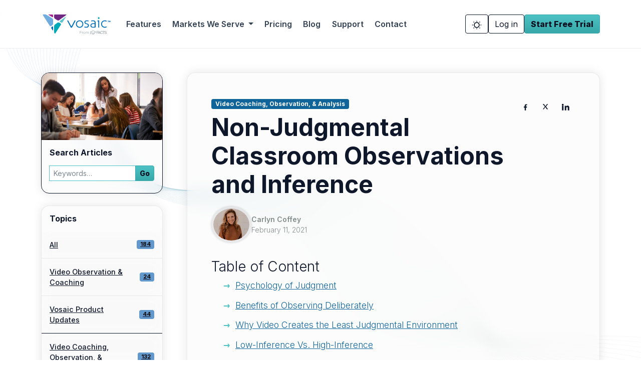

--- FILE ---
content_type: text/html; charset=UTF-8
request_url: https://vosaic.com/blog/non-judgmental-feedback
body_size: 21969
content:
<!DOCTYPE html><html
lang="en"><head><meta
charset="utf-8" /><meta
http-equiv="X-UA-Compatible" content="IE=edge"><meta
name="viewport" content="width=device-width, initial-scale=1"><meta
name="apple-itunes-app" content="app-id=1133686105"><link
rel="stylesheet" href="../../../../cms-assets/2026/css/bootstrap-icons.min.css"><link
rel="preconnect" href="https://fonts.googleapis.com"><link
rel="preconnect" href="https://fonts.gstatic.com" crossorigin><link
href="https://fonts.googleapis.com/css2?family=Inter:wght@100;200;300;400;500;600;700;800&display=swap" rel="stylesheet"><meta
name="theme-color" content="#ffffff" media="(prefers-color-scheme: light)"><meta
name="theme-color" content="#0f1b2d" media="(prefers-color-scheme: dark)"> <script id="transcend-script" data-cfasync="false" data-prompt="1" data-ui="https://banner.cdn.us2.com/ui.js" data-css="https://banner.cdn.us2.com/cm.css" data-regime="nn-us-aora-oi" data-privacy-policy="/page/vosaic-privacy-statement" src="https://transcend-cdn.com/cm-test/013b1103-ecc6-4240-a67a-7242b0407693/airgap.js"></script> <title>Non-Judgmental Classroom Observations and Inference | Vosaic</title>
<script>window.dataLayer = window.dataLayer || [];
function gtag(){dataLayer.push(arguments)};
gtag('js', new Date());
gtag('config', 'G-Q1SLJTKE17', {'send_page_view': true,'anonymize_ip': false,'link_attribution': false,'allow_display_features': false});
</script>
<script>dataLayer = [];
(function(w,d,s,l,i){w[l]=w[l]||[];w[l].push({'gtm.start':
new Date().getTime(),event:'gtm.js'});var f=d.getElementsByTagName(s)[0],
j=d.createElement(s),dl=l!='dataLayer'?'&l='+l:'';j.async=true;j.src=
'https://www.googletagmanager.com/gtm.js?id='+i+dl;f.parentNode.insertBefore(j,f);
})(window,document,'script','dataLayer','GTM-MCMP3M');
</script><meta name="keywords" content="video, teacher, analysis, observations, using, teachers, high-inference, bias, creates, low-inference, classroom, help, observation, deliberately, make">
<meta name="description" content="According to “ Video in Teacher Learning ,” this type of observation can Help teachers gather evidence that aid in tracking learning targets Assess the…">
<meta name="referrer" content="no-referrer-when-downgrade">
<meta name="robots" content="all">
<meta content="331245163738258" property="fb:profile_id">
<meta content="en_US" property="og:locale">
<meta content="Vosaic" property="og:site_name">
<meta content="website" property="og:type">
<meta content="https://vosaic.com/blog/non-judgmental-feedback" property="og:url">
<meta content="Non-Judgmental Classroom Observations and Inference | Vosaic" property="og:title">
<meta content="According to “ Video in Teacher Learning ,” this type of observation can Help teachers gather evidence that aid in tracking learning targets Assess the…" property="og:description">
<meta content="https://cms.vosaic.com/microphone-classroom.jpg" property="og:image">
<meta content="1200" property="og:image:width">
<meta content="666" property="og:image:height">
<meta content="Non-Judgmental Classroom Observations and Inference" property="og:image:alt">
<meta name="twitter:card" content="summary_large_image">
<meta name="twitter:site" content="@vosaic">
<meta name="twitter:creator" content="@vosaic">
<meta name="twitter:title" content="Non-Judgmental Classroom Observations and Inference | Vosaic">
<meta name="twitter:description" content="According to “ Video in Teacher Learning ,” this type of observation can Help teachers gather evidence that aid in tracking learning targets Assess the…">
<meta name="twitter:image" content="https://cms.vosaic.com/microphone-classroom.jpg">
<meta name="twitter:image:width" content="1200">
<meta name="twitter:image:height" content="666">
<meta name="twitter:image:alt" content="Non-Judgmental Classroom Observations and Inference">
<meta name="google-site-verification" content="D6gOt6DkUQhyFJw7cQsEInHOUEGujQIz7FUQl-LNK7M">
<link href="https://vosaic.com/blog/non-judgmental-feedback" rel="canonical">
<link href="https://vosaic.com/" rel="home">
<link type="text/plain" href="https://vosaic.com/humans.txt" rel="author">
<link href="../../../../cms-assets/2026/css/bootstrap.min.css" rel="stylesheet">
<link href="../../../../cms-assets/2026/css/vosaic-marketing.css" rel="stylesheet">
<link href="https://vosaic.com/cpresources/d1717b70/_main.css?v=1764388652" rel="stylesheet">
<link href="https://vosaic.com/cpresources/29f97078/css/front-end/plugin/freeform.css?v=1767385089" rel="stylesheet"></head><body><script async src="https://www.googletagmanager.com/gtag/js?id=G-Q1SLJTKE17"></script>

<noscript><iframe src="https://www.googletagmanager.com/ns.html?id=GTM-MCMP3M"
height="0" width="0" style="display:none;visibility:hidden"></iframe></noscript>
<nav
class="navbar navbar-expand-lg sticky-top"><div
class="container py-2 ">
<a
class="navbar-brand fw-bold text-white" aria-label="Vosaic logo" href="https://vosaic.com/"></a>
<button
class="navbar-toggler" type="button" data-bs-toggle="collapse" data-bs-target="#nav" aria-controls="nav" aria-expanded="false" aria-label="Toggle navigation">
<span
class="navbar-toggler-icon"></span>
</button><div
class="collapse navbar-collapse" id="nav"><ul
class="navbar-nav me-auto mb-2 mb-lg-0"><li
class="nav-item"><a
class="nav-link" href="../../../#features">Features</a></li><li
class="nav-item   dropdown ">
<a
class="nav-link dropdown-toggle" href="/products" id="serveDropdown" role="button" data-bs-toggle="dropdown" aria-expanded="false">
Markets We Serve
</a><ul
class="dropdown-menu" aria-labelledby="serveDropdown"><li><a
class="dropdown-item py-2" href="https://vosaic.com/products/k-12">
<svg
aria-hidden="true" focusable="false" width="18" height="18">
<use
href="#icon-apple" xlink:href="#icon-apple" />
</svg>
<span> K-12</span></a></li><li><a
class="dropdown-item py-2" href="https://vosaic.com/products/higher-education">
<svg
aria-hidden="true" focusable="false" width="18" height="18">
<use
href="#icon-hed" xlink:href="#icon-hed" />
</svg>
<span> Higher Education</span></a></li><li><a
class="dropdown-item py-2" href="https://vosaic.com/products/medical">
<svg
aria-hidden="true" focusable="false" width="18" height="18">
<use
href="#icon-medical" xlink:href="#icon-medical" />
</svg>
<span> Medical Simulation</span></a></li><li><a
class="dropdown-item py-2" href="https://vosaic.com/products/video-analysis">
<svg
aria-hidden="true" focusable="false" width="18" height="18">
<use
href="#icon-research" xlink:href="#icon-research" />
</svg>
<span> Academic Research</span></a></li><li><a
class="dropdown-item py-2" href="https://vosaic.com/products/counseling">
<svg
aria-hidden="true" focusable="false" width="18" height="18">
<use
href="#icon-counseling" xlink:href="#icon-counseling" />
</svg>
<span> Counseling</span></a></li></ul></li><li
class="nav-item  "><li
class="nav-item"><a
href="/pricing" class="nav-link  p-y-md font-weight-bold" title="Pricing">Pricing </a></li></li><li
class="nav-item  "><li
class="nav-item"><a
href="/blog" class="nav-link  p-y-md font-weight-bold" title="Blog">Blog </a></li></li><li
class="nav-item  "><li
class="nav-item"><a
href="/support" class="nav-link  p-y-md font-weight-bold" title="Support">Support </a></li></li><li
class="nav-item  "><li
class="nav-item"><a
href="/contact-us" class="nav-link  p-y-md font-weight-bold" title="Contact">Contact </a></li></li></ul><div
class="d-flex align-items-center gap-2">
<button
id="themeToggle" class="btn btn-outline-light align-items-center" type="button" aria-label="Toggle theme" title="Toggle theme">
<svg
id="icon-moon" xmlns="http://www.w3.org/2000/svg" width="20" height="20" viewBox="0 0 24 24" fill="currentColor"><path
d="M21 12.79A9 9 0 1 1 11.21 3a7 7 0 1 0 9.79 9.79Z"/></svg>
<svg
id="icon-sun" xmlns="http://www.w3.org/2000/svg" width="20" height="20" viewBox="0 0 24 24" fill="currentColor"><path
d="M12 18a6 6 0 1 0 0-12 6 6 0 0 0 0 12Zm0-16v2M12 20v2M4.22 4.22l1.42 1.42M18.36 18.36l1.42 1.42M1 12h2M21 12h2M4.22 19.78l1.42-1.42M18.36 5.64l1.42-1.42" stroke="currentColor" stroke-width="2" fill="none"/></svg>
</button>
<a
href="/login" class="btn btn-outline-light">Log in</a>
<a
href="/register" class="btn btn-brand">Start Free Trial</a></div></div></div></nav><main
class="section py-5"><div
class="container"><div
class="row g-5"><aside
class="col-lg-3 order-2 order-lg-2" aria-label="Blog categories"><div
class="feature-card feature-card-active mb-4" id="articleSearchCard">
<img
src="https://cms.vosaic.com/microphone-classroom.jpg" alt="Non-Judgmental Classroom Observations and Inference Image" class="card-img-top" /><form
action="/blog/search" role="search" class="p-3" id="articleSearchForm" aria-label="Search blog articles"><h6 class="fw-bold mb-3">Search Articles</h6><div
class="input-group input-group-sm">
<label
for="articleSearchInput" class="visually-hidden">Search articles</label>
<input
type="search" name="q" id="articleSearchInput" class="form-control" placeholder="Keywords…" aria-describedby="articleSearchBtn" value="" tabindex="1" />
<button
class="btn btn-brand" type="submit" aria-label="Search blog">Go</button></div></form><div
class="visually-hidden" id="articleSearchHelp">Enter a keyword and press Go to view filtered blog results.</div><div
class="small mt-2" id="articleSearchStatus" role="status" aria-live="polite"></div></form></div><div
class="feature-card"><h6 class="fw-bold mb-0 p-3">Topics</h6><ul
class="list-group list-group-flush feature-list" id="blogCategories"><li
class="list-group-item d-flex justify-content-between align-items-center py-3 ">
<a
href="/blog" class="stretched-link category-link">All <span
class="badge text-bg-info ms-2">184</span></a></li><li
class="list-group-item d-flex justify-content-between align-items-center py-3 ">
<a
href="https://vosaic.com/blog/category/video-observation-coaching" class="stretched-link category-link">Video Observation &amp; Coaching <span
class="badge text-bg-info ms-2">24</span></a></li><li
class="list-group-item d-flex justify-content-between align-items-center py-3 ">
<a
href="https://vosaic.com/blog/category/product-updates" class="stretched-link category-link">Vosaic Product Updates <span
class="badge text-bg-info ms-2">44</span></a></li><li
class="list-group-item d-flex justify-content-between align-items-center py-3 active">
<a
href="https://vosaic.com/blog/category/articles" class="stretched-link category-link">Video Coaching, Observation, &amp; Analysis <span
class="badge text-bg-info ms-2">132</span></a></li><li
class="list-group-item d-flex justify-content-between align-items-center py-3 ">
<a
href="https://vosaic.com/blog/category/articles/k-12" class="stretched-link category-link">K-12 <span
class="badge text-bg-info ms-2">82</span></a></li><li
class="list-group-item d-flex justify-content-between align-items-center py-3 ">
<a
href="https://vosaic.com/blog/category/articles/higher-ed" class="stretched-link category-link">Higher Ed <span
class="badge text-bg-info ms-2">51</span></a></li><li
class="list-group-item d-flex justify-content-between align-items-center py-3 ">
<a
href="https://vosaic.com/blog/category/articles/medical" class="stretched-link category-link">Medical <span
class="badge text-bg-info ms-2">17</span></a></li><li
class="list-group-item d-flex justify-content-between align-items-center py-3 ">
<a
href="https://vosaic.com/blog/category/case-studies" class="stretched-link category-link">Case Studies <span
class="badge text-bg-info ms-2">9</span></a></li><li
class="list-group-item d-flex justify-content-between align-items-center py-3 ">
<a
href="https://vosaic.com/blog/category/videos" class="stretched-link category-link">Videos <span
class="badge text-bg-info ms-2">5</span></a></li><li
class="list-group-item d-flex justify-content-between align-items-center py-3 ">
<a
href="https://vosaic.com/blog/category/press-releases" class="stretched-link category-link">Vosaic Press Releases <span
class="badge text-bg-info ms-2">14</span></a></li></ul></div><div
class="feature-card feature-card-active mt-4" id="blogSubscribeCard">
<img
src="/cms-assets/2026/images/email-signup.webp" alt="Sign up for posts via email" class="card-img-top" /><div
class="p-3"><h6 class="fw-bold mb-3">Get new posts via email</h6><form
novalidate method="post" data-freeform data-id="de087b-form-xdV8KG8gp-yWdM1x3vB-mXXMxzJq0mCTmofzCSeUEkzsXSh4cIvhjNDXX7o7" data-handle="emailSignup" data-ajax data-disable-submit data-show-processing-spinner data-auto-scroll data-show-processing-text data-processing-text="Processing..." data-success-message="Form has been submitted successfully!" data-error-message="Sorry, there was an error submitting the form. Please try again." data-idempotency class="freeform-form" data-freeform-bootstrap>
<input
type="hidden" name="formHash" value="xdV8KG8gp-yWdM1x3vB-mXXMxzJq0mCTmofzCSeUEkzsXSh4cIvhjNDXX7o7" />
<input
type="hidden" name="action" value="freeform/submit" /><div
id="de087b-form-xdV8KG8gp-yWdM1x3vB-mXXMxzJq0mCTmofzCSeUEkzsXSh4cIvhjNDXX7o7" data-scroll-anchor></div>
<input
type="hidden" name="CRAFT_CSRF_TOKEN" value="il842ivKrQo0AgAzgDEXHu7valLIZ8_hJVoCz99RPsDN9ZnTg1D7OuhnSqpostk4WmhVA-F8Z0utmQBmuzP2u0wqNoiMZEv3lIL_nfM5lGo=">
<input
type="hidden" name="freeform-action" value="submit" />
<input
type="hidden" id="form-input-leadSource" class="form-control" name="leadSource" value="Email Signup">
<input
type="hidden" id="form-input-sendToIBM" class="form-control" name="sendToIBM" value="Yes">
<input
type="hidden" id="form-input-pageTitle" class="form-control" name="pageTitle" value="">
<input
type="hidden" id="form-input-GCLID__c" class="form-control" name="GCLID__c" value=""><div
class="freeform_form_handle ff-optical" aria-hidden="true" tabindex="-1"><label
aria-hidden="true" tabindex="-1" for="freeform_form_handle">Leave this field blank</label><input
type="text" value="" name="freeform_form_handle" id="freeform_form_handle" aria-hidden="true" autocomplete="off" tabindex="-1" /></div><div
class="freeform_check ff-optical" aria-hidden="true" tabindex="-1">
<label
data-ff-check aria-hidden="true" tabindex="-1" for="freeform_check">Freeform Check</label>
<input
type="text" value="7lYgpxUPDlf75ODxoMO3" name="freeform_check" id="freeform_check" aria-hidden="true" autocomplete="off" tabindex="-1" /></div><div
class="row"><div
class="col-sm-12 freeform-fieldtype-text mb-3 col-12" data-field-container="firstName" data-field-type="text"><label
class="mb-1 form-label required" for="form-input-firstName">First Name</label><input
type="text" id="form-input-firstName" class="form-control" name="firstName" value="" placeholder="First Name"></div></div><div
class="row"><div
class="col-sm-12 freeform-fieldtype-text mb-3 col-12" data-field-container="lastName" data-field-type="text"><label
class="mb-1 form-label required" for="form-input-lastName">Last Name</label><input
type="text" id="form-input-lastName" class="form-control" name="lastName" value="" placeholder="Last Name"></div></div><div
class="row"><div
class="col-sm-12 freeform-fieldtype-email mb-3 col-12" data-field-container="email" data-field-type="email"><label
class="mb-1 form-label required" for="form-input-email">Email</label><input
type="email" id="form-input-email" class="form-control" name="email" value="" placeholder="Email"  data-required></div></div><div
class="row"><div
class="col-sm-12 freeform-fieldtype-dropdown mb-3 col-12" data-field-container="industryDropdown" data-field-type="dropdown"><label
class="mb-1 form-label required" for="form-input-industryDropdown">Article Interest</label><select
id="form-input-industryDropdown" class="form-control form-select" name="industryDropdown"  data-required><option
value="Higher Education" selected="1">Higher Education</option><option
value="K-12">K-12</option><option
value="Medical">Medical</option><option
value="Corporate">Corporate</option><option
value="Other">Other</option></select></div></div><div
class="row"><div
class="col-sm-12 freeform-fieldtype-checkbox mb-3 col-12" data-field-container="gdprConsent" data-field-type="checkbox"><div
class="form-check">
<input
type="hidden" name="gdprConsent" value=""><input
type="checkbox" id="form-input-gdprConsent" class="form-check-input checkbox" name="gdprConsent" value="Yes"  data-required>
<label
class="small mb-1 form-label required form-check-label" for="form-input-gdprConsent">I consent to having Vosaic collect my contact information</label></div></div></div><div
data-freeform-recaptcha-container data-captcha="recaptcha" data-sitekey="6Ldn17MbAAAAAN-29TxGpsytCYM1by6GMlauBdom" data-theme="light" data-size="normal" data-version="v2-checkbox" data-action="submit" data-locale="en"></div><div
data-rules-json="{&quot;values&quot;:{&quot;firstName&quot;:&quot;&quot;,&quot;lastName&quot;:&quot;&quot;,&quot;email&quot;:&quot;&quot;,&quot;industryDropdown&quot;:&quot;Higher Education&quot;,&quot;gdprConsent&quot;:&quot;&quot;,&quot;leadSource&quot;:&quot;Email Signup&quot;,&quot;sendToIBM&quot;:&quot;Yes&quot;,&quot;pageTitle&quot;:&quot;&quot;,&quot;GCLID__c&quot;:&quot;&quot;},&quot;rules&quot;:{&quot;fields&quot;:[],&quot;buttons&quot;:[]}}"></div>
<input
type="hidden" name="freeform_payload" value="krHvpHOseqcVkXN4Tv/wrzcxODllYWE2NGEwZDNjYTU1MzFmMmM5ZTRhYjQ2ZTJkODE1YzU0YmU2YjE2NDE5Mjk2N2U4OGMwMTY3NzI1NzbcdRwDYvEALoEw/ezqQ00glXVg2/brmbzsUwSaCz892qDgcIKamusYwBymtS9nMHTn4UztYulVCulvGJqq/sMpzGSWZ5aoXzo1UNGfDA3vz2A9TzlfDzaXJphPinb01cg/oCRN7cVc/[base64]/lQ1/3Toneq+Rr10WdY1WCqbO4HdjEqwk7WBn6+L5b88ea3nOf+CsQaU983Fov6zUwS+9NUc2EAU0RAVe23hFj/lCq7K4CwlYwdsu0wSnjl1LPPyHBRCgdUAGilTdnTs38yL52IYQ2zfqNl5DvPQbYb8Xivj4eU3yQ7/sFEW/hcWevB8pTgDjezDQjXh9KDz3B8UHSocZ0uRBbV/soxkA2xBSPllBIR1yK+ufKry1wO87OarWxsdTjrm6t9UyUxhhE+OGilwJbhdwGvm249nHbUWrZruWKYN7AWzejJ36V9hD+f3gc4UoZTOv3uVKo9oDS6ckc7ErSc6oHLuicieGjRQbJ7xe6JQ3n/2MfBfJQCyNor8pIrd/EKutNEkD50cO5gpEgGr+EkqkxVlGS0QuA34a1n8skr2vUafIfWTLlQIMvFjXPNB71RTjTHu7AV/PINWqmXy/hNXy6fLkK6d4MyOoa32ewDT80CPJVSxC0CknT8cClK1Ntb4tpRLL1hc8AI4sIru8ESKEV5+f7NpFHifVWkZ2a0snmM48v/o1GZk28YTYBVbn85n77MLteMomVYsRrVhfqGW0Pe01sWAHtvLU7TYbLlgK3ntJ5q5+7ZpLp20XAY6bupStcpXlWX5the1R49tmojmQCKxCxrL1W5Fi/4b94UJ1g7fqs78HYErNloWHZzyaSpXluDu3ABLUVDr7r4EZY76EDOgXE8832D+SXkVwSo8Aaq7yn41ZN3bl7xfL0eM/0Plw6vkPCdLrXHp6UN6ocYiDiAza1PoHVs8nVY40IwgZhOXqpB32U9eDFLTK5+JzkEztHEm57wFtfQYDFJ+Rmsx2I0onzDia7P2Ib0K1V9tvdIunL1A27kWqDZyszhmMoCPlDTl/CdAHpOWonwkH2ZyPosfiU0jusViHKwLFliUwiyPdWOflDj+ABJV4+d2pAVSSNdV+ZyDMO82gkaR4bFVEgYdhINrxWaY1olVii+vZjLcH0LicZD8Ay/zIgojfSPsjw3u+xpfkWQU1lZ4ZnmlZixNUMvrVmSd4LXCMfFEpCBbnh11PVl31x+KVyh9e9VKKsAIkMORowtzqwyC7ZGJmq00mbi2K7hwZYPSzjhzBezeWB4+K9tXHZtspoMPSvQAhGV+7VDxHMmCByGip5MnrBGqDvyMugKrpjx5Hlo7kQ/dwmAV/8w3NBuBOVQyQA03N1UOOJwOJuqLL/+7PL805442ADjJYGYeBnn1yiazIe1LtXe2DWCLhdEuH/[base64]/x4DIZJXIx/ukxoC1SdvAxKc9PHRX3P8gAMVItd/fG2MP98j5izK9fF7shKVJf2GvbYhcuFMCAWcEMD7vu2nMMX/[base64]/MZ1h/Zfhz4zjDf9hSJahf88dYjUB/5p61bcdyPSejvNzIaMCC5f136+lZH89lS9rDvJihAxP6BCjzGniYplACZOmAC+r2ev4EbHSeYsGJrWQghybJ/IVuuLPKi+WLR1gH8Be3w+8PSfs9NHQ7+4Qekcjpeq9T6CpR4ZySDPqXA3Fl/tLxve5HfhKh55uD9D6jeeJaqAjiJ1+fUbGK31FMtgZQyVg/VUA5CLyhlMck0ouxU1Cv+2No2gKr/J0OumAc6VfSHIS/rPhk3RQedfPxkByOo8v56Dl1XGNHyScuMmj6tTFazCpjFOaZ7bn0ByydOZY0744ix8HgR2jpA/Qtri5+hHicozgydsfKMOO0IVjq5CKA1JZ2aMqkuR+z9YsMn9tNx5jB5/pfuOeUDB4SagFmzu20f55rOYujvQIblvudvLKPU215WF/FAx2lb/qm8STE2VKxMuEND4N3V0bYYe3Tr5MxdWczFbnhyAC700r1UEtZBSfdwMARznO6oxYfUCAXpud6TAvLUoZkIG9WyhwKWadyK7FA+WNtGZ1MaRqrUHfFG2PywbbrZtfvsoGtz2VLdBuMPdeLBn2UDAk3lTWnxuceWj0WYUA/Np5NQTTv+RsBZD9F4UDshjHOQxFiTG/N6iJk7KUep/GWzntMYhO6iDDk2wDX9Zj78XB3jWzIUzvmprZtOz9I29PYdx1cBmm6W7DJU1HPRPGSeGKLjUPWbK56EEUKd+nmWuGFsmx0x3PMkwaZuljSitspauhi031mb8VkfEQG+zI+rxt51IQre3s9jgV8BY90ibboXT/jQP3ina/s4Fy0bNquRFYogfARvxXHG2X/gvBnnPbBFQS6pvJGMu54HxZWergieJ1Xr+DlEiPozQP9gtCvvg47KzNHT+L5/JdjwyKOHejs8uuuyMer8H9HVkfoMHBc8b04jLWpYnqauu8WFZ2gunnwYtZwgOuLbCfS49mL17ZZs/tVObz3zo5+kZS4UV8lLks7cR+kH0zbMmX9cPDeOQIT1nraGRMmVQ4gTw6NRn/O6hJIK0l3LsWqw2/c28TIQmfPgqWWWX3V/mPwBiiBTl9DMQnVYf6gQaIyhKWrY+3gztEFsttK0CBSOmEf6vBqHOIf/YkAV079EyBgWFkjhklH4BGFf81WMIWwE4BnzLQmhNXeqPjtKa4=" /><div
data-freeform-controls><div></div><div><div>
<button
type="submit" class="btn btn-brand mt-3 btn-primary" name="form_page_submit" data-freeform-action="submit" data-button-container="submit">Sign Up</button></div></div><div></div></div></form></div></div></aside><div
class="col-lg-9 order-1 order-lg-2"><article
class="feature-card p-5" aria-labelledby="articleTitle" id="main-page-content"><header
class="mb-4"><div
class="d-flex flex-column flex-lg-row align-items-lg-start justify-content-between gap-3"><div
class="flex-grow-1">
<span
class="badge text-bg-primary mb-2">Video Coaching, Observation, &amp; Analysis</span><h1 id="articleTitle" class="display-5 fw-bold mb-3">Non-Judgmental Classroom Observations and Inference</h1><div
class="d-flex flex-sm-row align-items-center gap-2">
<img
src="https://vosaic.com/cms-assets/userphotos/Carlyn-Headshot-4_200605_192606.jpg" class="author-avatar" alt="Carlyn Coffey" style="width:80px;border-width:4px;"><br><div
class="small text-secondary text-sm-start"><div
class="fw-semibold">Carlyn Coffey</div>
<time
datetime="2021-02-11">February 11, 2021</time></div></div></div><div
class="article-share d-flex gap-2 mt-3 mt-lg-0 align-self-lg-start" role="group" aria-label="Share this article">
<a
class="share-link" href="https://www.facebook.com/sharer/sharer.php?u=https%3A%2F%2Fvosaic.com%2Fblog%2Fnon-judgmental-feedback" target="_blank" rel="noopener noreferrer" aria-label="Share on Facebook" title="Share on Facebook">
<svg
width="18" height="18" viewBox="0 0 24 24" aria-hidden="true" focusable="false">
<path
fill="currentColor" d="M13.54 21v-7.34h2.5l.38-2.86h-2.88V8.63c0-.83.23-1.4 1.43-1.4h1.53V4.68c-.27-.04-1.22-.12-2.32-.12-2.3 0-3.88 1.4-3.88 3.97v2.21H7.95v2.86h2.35V21h3.24Z" />
</svg>
</a>
<a
class="share-link" href="https://twitter.com/intent/tweet?url=https%3A%2F%2Fvosaic.com%2Fblog%2Fnon-judgmental-feedback&amp;text=Non-Judgmental%20Classroom%20Observations%20and%20Inference" target="_blank" rel="noopener noreferrer" aria-label="Share on X" title="Share on X">
<svg
width="18" height="18" viewBox="0 0 24 24" aria-hidden="true" focusable="false">
<path
fill="currentColor" d="M5 4h3.2l4.08 5.92L16.3 4h2.7l-5.24 7 5.36 7h-3.2l-4.2-6.06L8 18H5.3l5.35-7.12L5 4Z" />
</svg>
</a>
<a
class="share-link" href="https://www.linkedin.com/sharing/share-offsite/?url=https%3A%2F%2Fvosaic.com%2Fblog%2Fnon-judgmental-feedback" target="_blank" rel="noopener noreferrer" aria-label="Share on LinkedIn" title="Share on LinkedIn">
<svg
width="18" height="18" viewBox="0 0 24 24" aria-hidden="true" focusable="false">
<path
fill="currentColor" d="M4.98 3.5a2.5 2.5 0 1 1-.02 5 2.5 2.5 0 0 1 .02-5ZM3 8.75h3.96V21H3V8.75Zm7.02 0h3.8v1.65h.05c.53-.95 1.82-2 3.75-2 4 0 4.78 2.63 4.78 6.05V21h-3.96v-5.65c0-1.35-.03-3.08-1.89-3.08-1.9 0-2.2 1.49-2.2 2.97V21h-3.96V8.75Z" />
</svg>
</a></div></div></header><div
class="article-body"><h2 class="lead">Table of Content</h2><ul
class="m-b-lg"><li><a
href="#psychology">Psychology of Judgment</a></li><li><a
href="#benefits">Benefits of Observing Deliberately</a></li><li><a
href="#whyvideo">Why Video Creates the Least Judgmental Environment</a></li><li><a
href="#inference">Low-Inference Vs. High-Inference</a></li></ul><p
dir="ltr" class="lead">Observers struggle to provide useful feedback to teachers that doesn’t contain a wealth of implicit bias. While drawing on past experiences and expertise when making observations can be extremely helpful in most situations, it is also useful to look only at strictly factual information within classroom observations to ensure no bias is sneaking in. Where is the connection between these two seemingly unrelated sides of the same coin? “<a
href="https://www.amazon.com/gp/product/1544337256/ref=as_li_qf_asin_il_tl?ie=UTF8&tag=bewebmascom-20&creative=9325&linkCode=as2&creativeASIN=1544337256&linkId=5bb8ee5cf9525d32abe1f7f1e2a4774d" target="_blank">Video in Teacher Learning: Through Their Own Eyes</a>”, a book by Laura Baecher, helps us in our discovery of the answer to that question.</p><h2 id="psychology">Psychology of Judgment</h2><p
dir="ltr">The human brain is wired to formulate quick judgments as a survival mechanism (think pulling your hand away from a hot stove, or determining in a split second that an animal is a predator, and choosing to run). Teachers’ decisions are, of course, impacted by how much time they have to make them. Teachers make thousands of decisions per day, big and small, so it’s easy to see why fight or flight responses kick in. Our goal, however, is to reduce the presence of quick judgments <em>about</em> <em>teachers</em> in classroom observations.</p><p
dir="ltr">Each of us has two systems for thinking, housed inside our brains. The first system relies on our feelings and is more intuitive, while the second system requires slow, conscious attention. This second system considers any evidence present in a given situation.<strong> <a
href="https://vosaic.com/blog/slow-down-automatic-brain">Here’s a quick recap</a> on slowing your automatic brain down. </strong></p><p
dir="ltr" class="m-b-lg">System 1 creates implicit biases that eventually turn into action and potentially impede student and teacher growth. What we think we “observe” might actually be a conjecture made in a split second, based on past experiences.</p><div
class="email-update-signup p-y-lg m-y-sm pos-r"><div
class="row"><div
class="col-xs-4 col-sm-4 img-cell text-xs-center"><figure><img
src="https://cms.vosaic.com/Assets/we-read-research-so-you-dont-have-to-01.svg" class="lazyload" alt="Sign up for updates" width="140" height="124" data-image="m6cies0d9xhh"></figure></div><div
class="col-xs-8 col-sm-8"><h2 class="h4 m-t-none"><span
class=" ">Stay on Top of Important Discoveries</span></h2><p
class="small">We read case studies and academic journals so you don’t have to. <strong>Sign up and we’ll send you the key takeaways.</strong></p><button
class="btn btn-success font-weight-bold show-email-signup-modal">I'd Like That</button></div></div></div><h2 id="benefits">Benefits of Observing Deliberately</h2><p>You might wonder if teachers can really grow using only factual observation data. In her book “<a
href="https://www.amazon.com/gp/product/0989301311/ref=as_li_qf_asin_il_tl?ie=UTF8&tag=bewebmascom-20&creative=9325&linkCode=as2&creativeASIN=0989301311&linkId=bf2afbcce25f69761c4bd9a713b2a1f3" target="_blank">No More Feedback</a>,” Carol Sanford explains that adequate reflection that drives growth and change is actually a capacity that people must develop within themselves. Outside pressure or even suggestion cannot force reflection. By removing anecdotal evidence, and instead presenting only what can be physically observed, we leave room for teachers to discover areas of growth on their own, or at least further down the road, after they’ve had time for necessary reflection.</p><div
class="row flex-row justify-content-center bg-light-gray p-t-xxs video-ad-card m-b-md"><div
class="text-xs-center video-ad card col-xs-12 col-sm-9 p-x-none p-t-none p-b-xs"><figure
class="embed-responsive embed-responsive-16by9 block-center m-b-xs pos-r"><video
crossorigin="anonymous" class="embed-responsive-item" id="video-ad-player" preload="none" controlslist="nodownload" poster="https://cms.vosaic.com/Assets/tara-higher-ed-vosaic-demo-poster-2.jpg"><source
src="https://cms.vosaic.com/Assets/animated-higher-ed-ad-register-480p.mp4" type="video/mp4"><track
label="English" kind="subtitles" srclang="en" src="https://cms.vosaic.com/Assets/animated-higher-ed-ad.vtt" default=""></video><progress
class="video-progress vosaic-ad-progress" max="100" value="0">Progress</progress><button
class="toggle-mute vosaic-ad p-a-none"><svg
viewBox="0 0 8 8" style="fill: #fff; margin-top: -2px;" class="icon icon-md"><use
xlink:href="#volume-off" class="btn-icon m-a-none video-volume">Volume</use></svg></button><button
class="toggle-cc p-a-none"><svg
viewBox="0 0 8 8" style="fill: #f3cc00; margin-top: -2px;" class="icon icon-md"><use
xlink:href="#cc" class="btn-icon m-a-none video-cc">Closed Captions</use></svg></button></figure><div
class="p-x-xs"><p
class="col-sm-7 small text-xs-left p-x-none m-b-none">Enhance video-based feedback, self-reflection, and teacher coaching with Vosaic.</p><div
class="col-sm-5 text-xs-right p-x-none"><a
href="/register?m=hed" class="btn btn-block btn-primary font-weight-bold">Start for FREE</a></div></div></div></div><p><br></p><p
dir="ltr">Besides giving teachers room for real reflection, there are many other benefits of observing deliberately, using only what can be physically observed. According to “<a
href="https://www.amazon.com/gp/product/1544337256/ref=as_li_qf_asin_il_tl?ie=UTF8&tag=bewebmascom-20&creative=9325&linkCode=as2&creativeASIN=1544337256&linkId=5bb8ee5cf9525d32abe1f7f1e2a4774d">Video in Teacher Learning</a>,” this type of observation can</p><ul><li><p
dir="ltr">Help teachers gather evidence that aid in tracking learning targets</p></li><li><p
dir="ltr">Assess the impact of the current methods being used</p></li><li><p
dir="ltr">Create space for reflection on the connection between teaching and learning</p></li><li><p
dir="ltr">Help identify students’ strengths and weaknesses</p></li><li><p
dir="ltr">Challenge any implicit bias that might be present</p></li><li><p
dir="ltr">Generate a sense of order around dilemmas that need addressing</p></li></ul><h2 id="whyvideo">Why Video Creates the Least Judgmental Environment</h2><p
dir="ltr">Observers can and should engage in bias training to ensure they understand the difference between<strong> low-inference</strong> (factual; not including judgment) and <strong>high-inference</strong> (anecdotal; includes implicit bias) observations. While there are many ways to approach this training, <strong>video based teacher observations create an instant environment of non-judgmental feedback. </strong></p><p
dir="ltr">Video analysis safeguards observations from bias, as evidence of what exactly occurred, is produced for reflection and data-collection purposes. Consistent findings from the research show that video analysis of teaching creates a sense of cognitive dissonance in teachers; what they see in the video often conflicts with thoughts they have about their teaching while in the midst of it.</p><p
dir="ltr">This can mean both that they believed themselves to be stronger in specific skills, and find themselves with room to grow, of that they believed themselves to be lacking, and find instead strengths. Video analysis also supports teachers’ reflection and awareness of action, allows for collaborators to create shared definitions of good practice, and, overall, impacts teacher skill development.</p><p
dir="ltr">Using any video for teacher observation is preferable to not using video analysis at all, but getting started with video analysis can seem stressful for teachers and observers. Using a <a
href="https://vosaic.com/products/k-12">platform that's specific to observations</a> that features proper tools for marking moments and making comments makes the whole process much simpler.</p><h2 id="inference">Low-Inference Vs. High-Inference</h2><p
dir="ltr">Even when using video to make non-judgmental observations possible, training on what constitutes a low-inference and high-inference statement is in order for both notes taken during the observation and reflection conversations held afterward.</p><p
dir="ltr">A good rule of thumb? <strong>Avoid “I think,” and “I feel,” statements</strong>, even those that are used out of habit, just to launch into a sentence and the “meat” of what you’re really trying to say. <strong>Begin instead with “I see,” or “I hear” statements</strong>.</p><p
dir="ltr">Other advice on keeping observations low-inference from “Video in Teacher Learning” includes recording only what is observable, using highly descriptive and specific language, and including exact counts of events or actions you observe. Observe jargon-free and factually.</p><p
dir="ltr">The following classroom observation examples show the difference between low-inference and high-inference observations within specific scenarios.</p><p><strong>High-Inference</strong></p><blockquote>“The lesson pace was too slow.”</blockquote><p><strong>Low-Inference</strong></p><blockquote>“Five students completed the activity with four minutes remaining and proceeded to engage in unrelated conversation.<br></blockquote><hr><p><strong>High-Inference </strong></p><blockquote>“You did not demand exactness in student responses.”</blockquote><p><strong>Low-Inference</strong></p><blockquote>“When the teacher was reviewing the answers from an assignment, she did not require students to explain how they arrived at their answers.”<br></blockquote><hr><p><strong>High-Inference </strong></p><blockquote>“You checked for student understanding for only some of the class.”</blockquote><p><strong>Low-Inference</strong></p><blockquote>“Teacher called on some students, but did not ask the entire class to respond. Teacher had no way of knowing whether the students he did not call on produced a correct answer.”<br></blockquote><hr><h3 dir="ltr">About Vosaic</h3><p
dir="ltr"><a
href="/register?m=k12">Vosaic’s cloud-based video platform</a> is used to help teachers, pre-service teachers, and professionals bridge the gap between theory and practice. Easy-to-use video recording, commenting, and sharing enables users to more effectively observe, coach, and mentor. Teachers and coaches can upload, record, and share videos for evaluations, feedback, self-reflection, and so much more.</p><p
dir="ltr"></p><figure><a
href="/register" class="btn-link p-a-none m-x-none m-y-sm" target="_blank"><img
src="https://cms.vosaic.com/register-for-vosaic-cta.jpg" class="img-fluid img-rounded lazyload" alt="Start Using Video with Vosaic for Free" title="Start Using Video with Vosaic for Free" data-image="4mh9edx7fv7w"></a></figure></div></article><section
id="previous-articles" class="section pt-5"><div
class="container px-0"><div
class="row g-4"><div
class="col-12 col-md-6 col-lg-4"><div
class="blog-card h-100">
<a
href="https://vosaic.com/blog/facts-ed-coaching-with-vosaic"><img
class="card-img-top" src="https://cms.vosaic.com/facts-ed-coaching-video-screenshot.jpg" alt="Introducing Teacher Coaching with FACTS Ed and Vosaic"></a><div
class="p-4"><h5 class="fw-bold mb-2"><a
href="https://vosaic.com/blog/facts-ed-coaching-with-vosaic">Introducing Teacher Coaching with FACTS Ed and Vosaic</a></h5><p
class="text-secondary">School resources are limited, which is an ache felt especially by individual schools and school...</p>
<a
href="https://vosaic.com/blog/facts-ed-coaching-with-vosaic" class="btn btn-outline-light mt-auto align-self-end">Read full article</a></div></div></div><div
class="col-12 col-md-6 col-lg-4"><div
class="blog-card h-100">
<a
href="https://vosaic.com/blog/slow-down-automatic-brain"><img
class="card-img-top" src="https://cms.vosaic.com/slow-down-your-automatic-brain.jpg" alt="Slow Down Your Automatic Brain"></a><div
class="p-4"><h5 class="fw-bold mb-2"><a
href="https://vosaic.com/blog/slow-down-automatic-brain">Slow Down Your Automatic Brain</a></h5><p
class="text-secondary">Bias, in the Oxford Dictionary, is defined as “prejudice in favor of or against one...</p>
<a
href="https://vosaic.com/blog/slow-down-automatic-brain" class="btn btn-outline-light mt-auto align-self-end">Read full article</a></div></div></div><div
class="col-12 col-md-6 col-lg-4"><div
class="blog-card h-100">
<a
href="https://vosaic.com/blog/reimagine-discussion-boards-with-video"><img
class="card-img-top" src="https://cms.vosaic.com/video-discussion-boards.jpg" alt="Reimagine Discussion Boards with Video"></a><div
class="p-4"><h5 class="fw-bold mb-2"><a
href="https://vosaic.com/blog/reimagine-discussion-boards-with-video">Reimagine Discussion Boards with Video</a></h5><p
class="text-secondary">Table of Content The Value Discussion Boards PresentThe Problems Discussion Boards PresentThe Solution: Video Discussion...</p>
<a
href="https://vosaic.com/blog/reimagine-discussion-boards-with-video" class="btn btn-outline-light mt-auto align-self-end">Read full article</a></div></div></div></div></div></section></div></div></div></main><footer
class="section py-5 bg-blur"><div
class="container"><div
class="row g-4"><div
class="col-md-5 small">
<a
href="/page/accessibility-statement-for-vosaic-connect-web-application" class="footer-link text-secondary me-3 small ">
Accessibility Statement
</a>
<a
href="/page/vosaic-privacy-statement" class="footer-link text-secondary me-3 small ">
Privacy Policy
</a>
<a
href="#choices" class="footer-link text-secondary me-3 small ">
Your Privacy Choices
<img
src="../../../../cms-assets/2026/images/privacy-choices-icon.svg" alt="Privacy Choices" width="24px" />                    </a>
<a
href="/page/eea-uk-swiss-privacy-statement" class="footer-link text-secondary me-3 small ">
EEA/UK/Swiss
</a>
<a
href="/page/terms-of-use" class="footer-link text-secondary me-3 small ">
Terms of Use
</a></div><div
class="col-md-7 text-md-end small"><p
class="text-secondary"><img
src="../../../../cms-assets/2026/images/vosaic-footer-logo.svg" alt="Vosaic" width="90" class="footer-logo" /> is a product of <img
src="../../../../cms-assets/2026/images/Facts_Logo_White.svg" alt="FACTS" width="80" class="footer-logo" /> a trusted <img
src="../../../../cms-assets/2026/images/logo-nelnet-color.svg" alt="Nelnet" width="74" class="footer-logo" /> company.</p></div></div></div></footer><div
class="modal fade" id="demoModal" tabindex="-1" aria-labelledby="demoModalLabel" aria-hidden="true"><div
class="modal-dialog modal-dialog-iframe  modal-xl modal-dialog-centered modal-dialog-scrollable"><div
class="modal-content modal-content-iframe h-100"><div
class="modal-header modal-header-iframe"><h5 class="modal-title" id="demoModalLabel">Book a Demo</h5>
<button
type="button" class="btn-close" data-bs-dismiss="modal" aria-label="Close"></button></div><div
class="modal-body modal-body-iframe p-0 position-relative"><div
class="calendly-loading d-none d-flex align-items-center justify-content-center position-absolute top-0 start-0 w-100 h-100" style="background:rgba(15,23,42,0.55);"><div
class="text-center text-white"><div
class="spinner-border mb-3" role="status" aria-label="Loading scheduler"></div><div
class="fw-semibold">Loading scheduler…</div></div></div>
<iframe
class="calendly-frame w-100"
title="Book a Demo Scheduling"
data-src="https://calendly.com/emir-plicanic/30m?embed_domain=vosaic.com&amp;embed_type=Inline&amp;hide_landing_page_details=1&amp;hide_gdpr_banner=1"
allowfullscreen
></iframe></div></div></div></div>
<noscript><div
class="alert alert-warning m-3" role="alert">
JavaScript is disabled. Please visit <a
href="https://vosaic.com/contact-us" class="alert-link">our contact page</a> to book a demo.</div>
</noscript><div
class="modal fade" id="formModal" tabindex="-1" aria-labelledby="formModalTitle" aria-hidden="true" data-dynamic-form-modal><div
class="modal-dialog modal-dialog-centered modal-lg"><div
class="modal-content"><div
class="modal-header border-0"><h2 class="modal-title fs-4" id="formModalTitle">Stay in the loop</h2>
<button
type="button" class="btn-close" data-bs-dismiss="modal" aria-label="Close"></button></div><div
class="modal-body px-3 pb-5"><div
class="w-100" data-form-modal-content><p
class="text-center text-secondary m-0">Preparing form...</p></div></div></div></div></div><template
data-form-template="emailSignup"><form
novalidate method="post" data-freeform data-id="de087b-form-xdV8KG8gp-yWdM1x3vB-zvzngx0p8UyAO57QBsw2reN88CifndWmdqm6zO6t" data-handle="emailSignup" data-ajax data-disable-submit data-show-processing-spinner data-auto-scroll data-show-processing-text data-processing-text="Processing..." data-success-message="Form has been submitted successfully!" data-error-message="Sorry, there was an error submitting the form. Please try again." data-idempotency class="freeform-form" data-freeform-bootstrap>
<input
type="hidden" name="formHash" value="xdV8KG8gp-yWdM1x3vB-zvzngx0p8UyAO57QBsw2reN88CifndWmdqm6zO6t" />
<input
type="hidden" name="action" value="freeform/submit" /><div
id="de087b-form-xdV8KG8gp-yWdM1x3vB-zvzngx0p8UyAO57QBsw2reN88CifndWmdqm6zO6t" data-scroll-anchor></div>
<input
type="hidden" name="CRAFT_CSRF_TOKEN" value="il842ivKrQo0AgAzgDEXHu7valLIZ8_hJVoCz99RPsDN9ZnTg1D7OuhnSqpostk4WmhVA-F8Z0utmQBmuzP2u0wqNoiMZEv3lIL_nfM5lGo=">
<input
type="hidden" name="freeform-action" value="submit" />
<input
type="hidden" id="form-input-leadSource" class="form-control" name="leadSource" value="Email Signup">
<input
type="hidden" id="form-input-sendToIBM" class="form-control" name="sendToIBM" value="Yes">
<input
type="hidden" id="form-input-pageTitle" class="form-control" name="pageTitle" value="">
<input
type="hidden" id="form-input-GCLID__c" class="form-control" name="GCLID__c" value=""><div
class="freeform_form_handle ff-optical" aria-hidden="true" tabindex="-1"><label
aria-hidden="true" tabindex="-1" for="freeform_form_handle">Leave this field blank</label><input
type="text" value="" name="freeform_form_handle" id="freeform_form_handle" aria-hidden="true" autocomplete="off" tabindex="-1" /></div><div
class="freeform_check ff-optical" aria-hidden="true" tabindex="-1">
<label
data-ff-check aria-hidden="true" tabindex="-1" for="freeform_check">Freeform Check</label>
<input
type="text" value="LifAOwtUdh5afYbDXDVs" name="freeform_check" id="freeform_check" aria-hidden="true" autocomplete="off" tabindex="-1" /></div><div
class="row"><div
class="col-sm-12 freeform-fieldtype-text mb-3 col-12" data-field-container="firstName" data-field-type="text"><label
class="mb-1 form-label required" for="form-input-firstName">First Name</label><input
type="text" id="form-input-firstName" class="form-control" name="firstName" value="" placeholder="First Name"></div></div><div
class="row"><div
class="col-sm-12 freeform-fieldtype-text mb-3 col-12" data-field-container="lastName" data-field-type="text"><label
class="mb-1 form-label required" for="form-input-lastName">Last Name</label><input
type="text" id="form-input-lastName" class="form-control" name="lastName" value="" placeholder="Last Name"></div></div><div
class="row"><div
class="col-sm-12 freeform-fieldtype-email mb-3 col-12" data-field-container="email" data-field-type="email"><label
class="mb-1 form-label required" for="form-input-email">Email</label><input
type="email" id="form-input-email" class="form-control" name="email" value="" placeholder="Email"  data-required></div></div><div
class="row"><div
class="col-sm-12 freeform-fieldtype-dropdown mb-3 col-12" data-field-container="industryDropdown" data-field-type="dropdown"><label
class="mb-1 form-label required" for="form-input-industryDropdown">Article Interest</label><select
id="form-input-industryDropdown" class="form-control form-select" name="industryDropdown"  data-required><option
value="Higher Education" selected="1">Higher Education</option><option
value="K-12">K-12</option><option
value="Medical">Medical</option><option
value="Corporate">Corporate</option><option
value="Other">Other</option></select></div></div><div
class="row"><div
class="col-sm-12 freeform-fieldtype-checkbox mb-3 col-12" data-field-container="gdprConsent" data-field-type="checkbox"><div
class="form-check">
<input
type="hidden" name="gdprConsent" value=""><input
type="checkbox" id="form-input-gdprConsent" class="form-check-input checkbox" name="gdprConsent" value="Yes"  data-required>
<label
class="small mb-1 form-label required form-check-label" for="form-input-gdprConsent">I consent to having Vosaic collect my contact information</label></div></div></div><div
data-freeform-recaptcha-container data-captcha="recaptcha" data-sitekey="6Ldn17MbAAAAAN-29TxGpsytCYM1by6GMlauBdom" data-theme="light" data-size="normal" data-version="v2-checkbox" data-action="submit" data-locale="en"></div><div
data-rules-json="{&quot;values&quot;:{&quot;firstName&quot;:&quot;&quot;,&quot;lastName&quot;:&quot;&quot;,&quot;email&quot;:&quot;&quot;,&quot;industryDropdown&quot;:&quot;Higher Education&quot;,&quot;gdprConsent&quot;:&quot;&quot;,&quot;leadSource&quot;:&quot;Email Signup&quot;,&quot;sendToIBM&quot;:&quot;Yes&quot;,&quot;pageTitle&quot;:&quot;&quot;,&quot;GCLID__c&quot;:&quot;&quot;},&quot;rules&quot;:{&quot;fields&quot;:[],&quot;buttons&quot;:[]}}"></div>
<input
type="hidden" name="freeform_payload" value="L3dT19Iee4es4uDdZ7CX7TRlYjA3YjFmNjM3ZTI2NTRjNTA3NTAwNGIzNmIwNTJkZDE3YTcxNTQ4NWM4ZWJlMzRjYTc0NmQzZTU4MmEzZWX9Duh1rXVAgFb/13lYl6XgtsyWuIbI6Ldsnb/ck+KRJhYuA1SmkDwA+I3CofWCkUMEomhyspNTiDgTAFmX/[base64]/oWCjHTtuD8w030SDgOnANhpXoRABibzDUFXNEG4jLtzZ8XxHnJ07+vL0VuCEnkgrNr/xF2XS9Ghx8f9og3w8uMAGQg4Qwel3CwqTB7oEetn1TH8sgp0tXE/vmd4HzTI11qOzeXgIy61/eLRDTpWiXNXnf3Mf34Dp9my5SqeB046Vvg61cBRCSin+YRXauPAiMFFQBuN3M5vh0qF0Fz1NLsT3Y3Ij7EPElb3VpqJDOhiTHmO4o0j/ZjAYMvhE8YL16aY1qP8iTqpeOcdNsVJArMaeXzxAPLwp0rtjlofENSCCgKtw88U9GmcJRk9PDDpoLtJrnfdOVuXR1A4BsRbsSZTZOaJ7yEgGTuhBU1MBdQyKcG5aol4J1nc308/lUqNwkgWppw+s9Qyrym/vhl5bBGXWrNz4HcigghfYkqAu7hjC8K5oP+B50sVwtLkF65N4OuHwyCbCiDVO62fWDXdLdj8vrugP2K1cnLei2BYiTsWLXi0LnfBeP+xjrWpT9vSqGW/BAZixJAh+X82XSvlFp84as2qNOEnxgWlw/cWuCeUugiX5ThKV8PbIyEjwrl9AoyxyK6Z3yd4PNLxaRf06anIBrSqftfSFVFcxG3s29okP/Qc83CFAP/T6m+MrhzLvn3Z5yQnRJYOlMUUGjrU7W12n1xh2bRSGRaKBKgBK0bbp9PLkpFeLPSa+x77d6PLp3ddqtYi+Q+d+G56arKHmGHDGiZIUAaHOXPRDcMWMaebLaNCEj9QZWnjFvu55m2IwixSMsADg0o4Ld/5XC7l4dsrveg37+kuqXzbxIPxHlX5nudLNFv6cNC+1txVChpr1I4IBe4i3HUijiV7T3xkfbsChiwU8b49q9hOBC4c67rc+AFJnj19lDD1Wd71UZdXzaQNXVNdxO+z5enXI/OQoHcv082DxS13x/nzlmRfVe2caMh/FYHRybAGF4It7e2+NDwAVE+1IobedeRYekCPwEFchpzRtkqcFVnLXByh4XDKG7/pPGyF80+wEiqZ3VaBsIKAP1j0Ar2uNdrdtQ+VJJXFTyAUoufg/Ii2HTJqDvPpFUr69BAUrxR9jaC1Q47j0PU4IOXwhHp3ClpAD81BLZik8ELdCslXzLKDX+GIPpPD8fy2jQiZyiZmza9NjP9pa8AaIJPs0M9pOgpBjfWWyytYnWYrujtlTubrzkGfy1tciFZwZ0UMInXn3xFXUzcGLzPzdjuDzrnDp5qe5nS7VlgsJ/Nwg0yNIkJtrgYewSpvDT/p0ZbAQHpzHItYmPB46nUE3KMLoJjvftVQcgYzORiSfTEYMg+7wcAbloP4XlUoywyx8bsUAhNFFnceD+ADxz3JOluzE2yIJFA9gjhci0fWvmgk/LMiVbhx6vGlSD96MWT8ovDDXUR0G0uRI4NzanH6RnN615caPM0QqX9yQ9jWUdPOW/hviAB3VvJf+ftT7VpaCYd9j9Zy0KuZGTGYF4U3EUgI9M+A1ZDcnTZCGLGq/+Ip/bbTilNJjrNojCoYvfY3NeVRviUV/a4rHPQE1I5mrQ7zSae8r0dslCioTZRc4Y/hwzajyT1TVYfQTiMVRYR8EShOfm+StxfRWXTNL154Cv2iC2W+pn5v7gAOtqHSLWNOCituqn4EAfXLPX53UImqWv4qUO0tIKR0UV/NegREEkx+0Lxcpa/8LIB3iFr32T1RsnyzbUQDxv3vDZp/Hv+inL+oIZKQhtUx46+fh6FgXiFS6gFtGYRwFx7ijMddaOslsjkJ6v/HI2MDKZVfDYOt/zteTl4rcm+HjqyXPK7ZsTSXNLuVl1/4txsIOh1ddVlb8O71x4cwuOKkcVFeDWR8cM+q6u8ri6+8TyCW1FOtaOmpTa+AMU0BeGUC4h0sf2kLSDfbN1afkVaE0ImLdSEnntv9xJjzYq3cfcbcNStR2Y1xYQ7bQ0aUxJNiQXkrVyeTsrPxiBqfbTqNpyN5fuHsuNV633D2+v+lTaYxc/fDBDdq1cp0+QMfZXmvLvG8ZGCmz3yMlqMP3wu1Gw2kPPC2LnwZqOdmmjVqpGw5/XsnhBFOfbmv0zLxA4mLtbDGms2QFrNyQvToQi19VmXyn2zvHeT2o+XeoGK6+QwdrwDQ3ecRGw9qyCE2CoaUh4IJt/gM8mX6Y529nLlYFD2HBdRnXTyBDghEUQbkRufJArGUhCNMfuPLdLLnoRRQ/bhyup5XqggsdythL6oZK3HfOIpOkRQYT0TNYfhpHIGXKq7WbfDNZoi1LbQLf/vQU4Nh+ofcwKdV8l3RdEFEjatMb+SuvKuh9uo7rJyO3/iG4DJmDspJVheGxCIADhFT4pS31e4qWiwU1UOJJnP8bdGPFCVEodTaR8rDhnHBIlcSI5+KhSz/NfzFftHpyWiMziSpZdH3ERIlNp0acIFKmdlejlklVH69YW3UBVCUi8cf9Ju79KFxbJ69W4IMwlDPUw2W2uppTgDa5ana8eF/sbaJfF7P3/h7MtF95lG+T/WWAiNyDfV1ctS2SApgUuTQfI9WQkoTiVS+0bjku8Km8v9IAJnggXwyjQWdWb0rP9tN/3KTzSH3b8GUpTaYKfEGx9ZB+DXTveQmNch8hJbsMsPxRQD5m78K4B9RhqNoHeTMyQ42LErRpacct3Fp2sFTMBXoZtiGjECtBWBGbqda7LMTRr43H5+XhGBO4nkH0FDjw2vOl86Y0jbT4+sm4X6j7w1t/MSf2VjQyiv3uYWEFxDpMOsKmWQ7yxsEsr5lylvZHeDNwyM7y573OfI2Afc5BdRIbdjgcNfj/QNTWXEoLp/hzgfjLL2AhB41YFXTXflBGp1bG9vbx6BRtES1CmnHZEG81m2HkzandSTdp64wT6qcl+J353eW9WhDxZxA4m1hieLR5TZC6mnz+Wu/dI6VjRJRyoXQz5kB+4c4sUiAzc031ib+HlAA4FB3Xac67gR1jVloxrTFbj9yyzUWDXcUXOT+9dEL+QzXjdY5LaiT8Cz20ugxLrDEPfTg37nluZzQpRdf60oupeDsS0TgE49x7+tSwnb5+ZAkpZupexVe0qnKDR1SPCGWBPCMLOcUl08Hyshfxhu2Kzcxx0ssS/XX1R6ORIQquguqZiGaklBQsI8xfQe3LLosDUk7A6sxi+9Rviv+7Z2MJ76LF3KcdykDUpnd8tiQqQ0afLoz92S82xq/mLfC2Yj/dAqku21qAvURKZnYfwdVnE4BBubyIYwiiwQbdWyeDSqDXPhuq0hX60u5wh3miGrYHfa2RzwJW7u36bBZOZq2+LKQSktOJ1/FYKjROIDccTMNcIYvKdPhdUtKY0nkX5/NMQVpNb4zNNRgVCl1lr5vfr5vwSgKnI044BkGz9D2d9TgnuoF8h9c2UxnT26XueK7m1EORTNu3FrQm06blviGWQY0u5bbk0Gq9qWES6dZFMxoLxMi35ZlhG51rUKRDY1yUsGwuSADAOBqv8sXrAn6rWhdT02sFtp70UeV9CUItSIlT/FyLZc/E2GyLrpqlThR1K4KVVS98SdCzm8V+kYC7e/KqBEoyI/GsIHyfgf8rCqacYc1yQ2UG52osQY2TYHEttQg9H0RPTPQTGePfnWi78rXRZhFAzUKxbrhPvJn7gC/PO8l7BukaE6UUd0UGu/AWqBW2/fpzkwEHCiYVDjr4zcZqcqn1U8f6NHTgP4hwMOCx60OhqHrJ+FZbZxSj7nno/hn9C+l5bShxEpf8TO6wZBPQd6tAwJx4+Nk5sZGOqtE0jejGrYjfY+grzPfdPcv7j93y6mtz0MqCm8vso8iKyUV5gEDTnDewJLniBxsfuUd031kmdyFhSVfr9QW2gH+h/z+aLspA2TW8J3PUjCU87TRpkuGLTKUlOlEO/E+RfzNhAZCG//uBm/[base64]/ag7LnhxDlJfyzLYGBOzBg4kILBIRL+JVoJXV7D2WXEbGTKTXchBMae1EvBXw20cv46tZKT3g/VcGiiIKWqmJVQqJPrfDfXqFsoWtkSowc1doRyqX0FGGsu8o2AQDI9D7i5h5zIidv7CPKM+ZfxmRFPaUl/Brv1/MWFJCyw8vWwGlxVmJhFgNHbr3ZHcUEs6pCXBaboVwU/HSju9k=" /><div
data-freeform-controls><div></div><div><div>
<button
type="submit" class="btn btn-brand mt-3 btn-primary" name="form_page_submit" data-freeform-action="submit" data-button-container="submit">Sign Up</button></div></div><div></div></div></form></template><div
class="modal fade" id="contentModal" tabindex="-1" aria-labelledby="contentModalTitle" aria-hidden="true" data-content-modal><div
class="modal-dialog modal-dialog-centered modal-lg modal-dialog-scrollable"><div
class="modal-content"><div
class="modal-header border-0"><h2 class="modal-title fs-4" id="contentModalTitle">Content</h2>
<button
type="button" class="btn-close" data-bs-dismiss="modal" aria-label="Close"></button></div><div
class="modal-body px-4 pb-5" data-content-modal-body><div
class="text-center py-5"><div
class="spinner-border text-primary" role="status">
<span
class="visually-hidden">Loading...</span></div><p
class="text-secondary mt-3">Loading content...</p></div></div></div></div></div><svg
xmlns="http://www.w3.org/2000/svg" version="1.1" role="img" aria-labelledby="title desc" class="injected-svg iconic-sprite" style="display:none;"><title
id="title">User Interface Icon Definitions</title> <desc
id="desc">Preloads icons that are used throughtout the app to help with faster loading of the app.</desc> <defs>
<symbol
role="presentation" id="volume-high" viewBox="0 0 8 8"> <path
d="M3.344 0l-1.344 2h-2v4h2l1.344 2h.656v-8h-.656zm1.656 1v1c.152 0 .313.026.469.063h.031c.86.215 1.5.995 1.5 1.938 0 .942-.64 1.722-1.5 1.938-.166.041-.338.063-.5.063v1c.258 0 .516-.035.75-.094 1.3-.325 2.25-1.508 2.25-2.906 0-1.398-.95-2.581-2.25-2.906-.234-.059-.492-.094-.75-.094zm0 2v2c.04 0 .134-.002.25-.031.433-.118.75-.507.75-.969 0-.446-.325-.819-.75-.938v-.031c-.005-.001-.025.002-.031 0-.043-.011-.111-.031-.219-.031z"></path> </symbol> <symbol
role="presentation" id="volume-off" viewBox="0 0 8 8"> <path
d="M3.344 0l-1.344 2h-2v4h2l1.344 2h.656v-8h-.656z" transform="translate(2)"></path> </symbol><symbol
role="presentation" id="playhead" viewBox="0 0 8 8"> <path
d="M5.55,0H2.35A0.75,0.75,0,0,0,1.6.75V5.15a0.74,0.74,0,0,0,0,.14,0.49,0.49,0,0,0,.08.22l0,0h0l1.85,2.2a0.51,0.51,0,0,0,.84,0L6.21,5.52a0.49,0.49,0,0,0,.08-0.28,0.72,0.72,0,0,0,0-.09V0.75A0.75,0.75,0,0,0,5.55,0Z" transform="translate(-1.6)"></path> </symbol><symbol
role="presentation" id="cc" x="0px" y="0px" viewBox="0 0 153 114.7" style="enable-background:new 0 0 153 114.7;" xml:space="preserve"> <path
style="fill-rule:evenodd;clip-rule:evenodd;" d="M0,0v114.7h153V0H0z M133,91.8c-0.9,1.4-2.5,2.1-3.8,3 c-4.7,3.5-26.6,4.7-52.1,4.8c-25.5-0.2-48.5-1.3-53-4.8c-1.4-1-3-1.6-4-3c-4.7-6.2-5.3-14.9-5.6-35c0.3-20,0.9-28.8,5.6-35 c0.9-1.3,2.6-2.1,4-3c4.6-3.4,27.5-4.7,53-4.7c25.5,0,47.4,1.2,52.1,4.7c1.3,0.9,2.9,1.7,3.8,3c4.7,6.2,5.5,14.9,5.7,35 C138.5,76.9,137.7,85.6,133,91.8z"></path> <path
id="path20" style="fill-rule:evenodd;clip-rule:evenodd;" d="M73.7,51.7C72.4,36,64.1,26.7,49.2,26.7 c-13.6,0-24.4,12.3-24.4,32c0,19.8,9.8,32.2,25.9,32.2c12.9,0,21.9-9.5,23.3-25.3H58.7c-0.6,5.9-3.1,10.3-8.2,10.3 c-8.1,0-9.6-8.1-9.6-16.6c0-11.8,3.4-17.8,9-17.8c5,0,8.2,3.6,8.7,10H73.7z"></path> <path
id="path22" style="fill-rule:evenodd;clip-rule:evenodd;" d="M126.9,51.7c-1.3-15.7-9.6-24.9-24.6-24.9 C88.7,26.7,78,39,78,58.8C78,78.6,87.8,91,103.9,91c12.9,0,21.9-9.5,23.3-25.3h-15.4c-0.6,5.9-3.1,10.3-8.2,10.3 c-8.1,0-9.6-8.1-9.6-16.6c0-11.8,3.4-17.8,9-17.8c5,0,8.2,3.6,8.7,10H126.9z"></path> </symbol></defs></svg> <script src="../../../../cms-assets/2026/js/bootstrap.bundle.min.js"></script> <script>window.chatwootSettings={"position":"right","type":"expanded_bubble","launcherTitle":"Chat with us"};(function(d,t){var BASE_URL="https://app.chatwoot.com";var g=d.createElement(t),s=d.getElementsByTagName(t)[0];g.src=BASE_URL+"/packs/js/sdk.js";g.async=true;s.parentNode.insertBefore(g,s);g.onload=function(){window.chatwootSDK.run({websiteToken:'yUCr2aG7SE9TuzCjH2vgZQxQ',baseUrl:BASE_URL})}})(document,"script");window.addEventListener("chatwoot:ready",function(){try{var params=new URLSearchParams(window.location.search||'');function getParamPreservePlus(name){var raw=window.location.search||'';if(raw.length<=1)return'';var query=raw.substring(1);var pairs=query.split('&');for(var i=0;i<pairs.length;i++){if(!pairs[i])continue;var eq=pairs[i].indexOf('=');var key=eq>-1?pairs[i].substring(0,eq):pairs[i];if(decodeURIComponent(key)===name){var val=eq>-1?pairs[i].substring(eq+1):'';val=val.replace(/\+/g,'%2B');try{return decodeURIComponent(val);}catch(e){return'';}}}
return'';}
var email=(getParamPreservePlus('ibmem')||'').trim();const organization=(params.get('ibmorg')||'').trim();const fullName=(params.get('ibmfn')||'').trim();var emailRegex=/^[A-Z0-9._%+\-]+@[A-Z0-9.\-]+\.[A-Z]{2,}$/i;if(email.indexOf(' ')!==-1&&email.indexOf('+')===-1){var repaired=email.replace(/ /g,'+');if(emailRegex.test(repaired)){email=repaired;}}
if(email&&emailRegex.test(email)){var identifier=btoa(email.toLowerCase());var attempt=0;var maxAttempts=10;(function waitForSDK(){if(window.$chatwoot&&typeof window.$chatwoot.setUser==='function'){window.$chatwoot.setUser(identifier,{email:email,name:fullName,company_name:organization});window.$chatwoot.setCustomAttributes({organization_name:organization,industry:params.get('ibmtm')||''});return;}
if(++attempt<=maxAttempts){setTimeout(waitForSDK,200);}})();}}catch(e){}});window.addEventListener('chatwoot:on-message',function(e){var detail=(e&&e.detail)?e.detail:{};var content=(detail.content||'').trim();var skip=content==='Give the team a way to reach you.'||content==='Get notified by email';if(!skip&&content&&detail.content_type==='text'&&detail.sender_type==='Contact'){try{if(typeof window.gtag==='function'){window.gtag('event','chatwoot_message',{event_category:'Chatwoot',event_label:content});}else if(typeof window.ga==='function'){window.ga('send','event','Chatwoot','message',content);}}catch(_){}}})</script><script>_linkedin_data_partner_id = "352849";
</script>
<script type="application/ld+json">{"@context":"https://schema.org","@graph":[{"@type":"Blog","author":{"@id":"https://vosaic.com#identity"},"copyrightHolder":{"@id":"https://vosaic.com#identity"},"copyrightYear":"2021","creator":{"@id":"https://vosaic.com#creator"},"dateCreated":"2021-02-16T10:58:21-06:00","dateModified":"2024-01-15T11:24:17-06:00","datePublished":"2021-02-11T12:38:00-06:00","description":"According to “ Video in Teacher Learning ,” this type of observation can Help teachers gather evidence that aid in tracking learning targets Assess the impact of the current methods being used Create space for reflection on the connection between teaching and learning Help identify students’ strengths and weaknesses Challenge any implicit bias that might be present Generate a sense of order around dilemmas that need addressing Why Video Creates the Least Judgmental Environment Observers can and should engage in bias training to ensure they understand the difference between low-inference (factual; not including judgment) and high-inference (anecdotal; includes implicit bias) observations. Video analysis safeguards observations from bias, as evidence of what exactly occurred, is produced for reflection and data-collection purposes. Consistent findings from the research show that video analysis of teaching creates a sense of cognitive dissonance in teachers; what they see in the video often conflicts with thoughts they have about their teaching while in the midst of it. Using any video for teacher observation is preferable to not using video analysis at all, but getting started with video analysis can seem stressful for teachers and observers. High-Inference Even when using video to make non-judgmental observations possible, training on what constitutes a low-inference and high-inference statement is in order for both notes taken during the observation and reflection conversations held afterward. Other advice on keeping observations low-inference from “Video in Teacher Learning” includes recording only what is observable, using highly descriptive and specific language, and including exact counts of events or actions you observe. The following classroom observation examples show the difference between low-inference and high-inference observations within specific scenarios. Teacher had no way of knowing whether the students he did not call on produced a correct answer.” About Vosaic Vosaic’s cloud-based video platform is used to help teachers, pre-service teachers, and professionals bridge the gap between theory and practice.","headline":"Non-Judgmental Classroom Observations and Inference","image":{"@type":"ImageObject","url":"https://cms.vosaic.com/microphone-classroom.jpg"},"inLanguage":"en-us","mainEntityOfPage":"https://vosaic.com/blog/non-judgmental-feedback","name":"Non-Judgmental Classroom Observations and Inference","publisher":{"@id":"https://vosaic.com#creator"},"url":"https://vosaic.com/blog/non-judgmental-feedback"},{"@id":"https://vosaic.com#identity","@type":"Corporation","address":{"@type":"PostalAddress","addressCountry":"US","addressLocality":"Lincoln","addressRegion":"NE","postalCode":"68508","streetAddress":"121 S. 13th Street"},"description":"Vosaic is an AI-powered video platform that provides easy-to-use video recording and analysis software for professional development, skills-based training, and research to K-12, higher education, healthcare, and private sector institutions.","email":"info@vosaic.com","founder":"Emir Plicanic","foundingLocation":"Lincoln","image":{"@type":"ImageObject","height":"338","url":"https://cms.vosaic.com/Assets/Vosaic_Logo_RGB.jpg","width":"1192"},"logo":{"@type":"ImageObject","height":"60","url":"https://cms.vosaic.com/Assets/_600x60_fit_center-center_82_none/3282/Vosaic_Logo_RGB.png?mtime=1547228744","width":"212"},"name":"Vosaic","telephone":"888.657.9533","tickerSymbol":"NNI","url":"https://vosaic.com"},{"@id":"https://vosaic.com#creator","@type":"Corporation","alternateName":"Nelnet Business Solutions","name":"Vosaic","url":"https://vosaic.com"},{"@type":"BreadcrumbList","description":"Breadcrumbs list","itemListElement":[{"@type":"ListItem","item":"https://vosaic.com/","name":"Vosaic: AI-Powered Video Feedback and Video Analysis","position":1},{"@type":"ListItem","item":"https://vosaic.com/blog/non-judgmental-feedback","name":"Non-Judgmental Classroom Observations and Inference","position":2}],"name":"Breadcrumbs"}]}</script>
<script type="text/javascript">
(function(){var s = document.getElementsByTagName("script")[0];
    var b = document.createElement("script");
    b.type = "text/javascript";b.async = true;
    b.src = "https://snap.licdn.com/li.lms-analytics/insight.min.js";
    s.parentNode.insertBefore(b, s);})();
</script>
<noscript>
<img height="1" width="1" style="display:none;" alt="" src="https://dc.ads.linkedin.com/collect/?pid=352849&fmt=gif" />
</noscript>
<script src="https://vosaic.com/cpresources/d1717b70/_main.js?v=1764388652"></script>
<script src="https://vosaic.com/cpresources/29f97078/js/scripts/front-end/captchas/recaptcha/v2-checkbox.js?v=1767385089"></script>
<script src="https://vosaic.com/cpresources/29f97078/js/scripts/front-end/plugin/freeform.js?v=1767385089"></script>
<script src="https://vosaic.com/cpresources/ad6c3cbe/js-test.js?v=1767883113"></script>
<script src="../../../../cms-assets/2026/js/vosaic-marketing.js"></script></body></html>

--- FILE ---
content_type: text/html; charset=utf-8
request_url: https://www.google.com/recaptcha/api2/anchor?ar=1&k=6Ldn17MbAAAAAN-29TxGpsytCYM1by6GMlauBdom&co=aHR0cHM6Ly92b3NhaWMuY29tOjQ0Mw..&hl=en&v=PoyoqOPhxBO7pBk68S4YbpHZ&theme=light&size=normal&anchor-ms=20000&execute-ms=30000&cb=5e1602vgedb7
body_size: 49190
content:
<!DOCTYPE HTML><html dir="ltr" lang="en"><head><meta http-equiv="Content-Type" content="text/html; charset=UTF-8">
<meta http-equiv="X-UA-Compatible" content="IE=edge">
<title>reCAPTCHA</title>
<style type="text/css">
/* cyrillic-ext */
@font-face {
  font-family: 'Roboto';
  font-style: normal;
  font-weight: 400;
  font-stretch: 100%;
  src: url(//fonts.gstatic.com/s/roboto/v48/KFO7CnqEu92Fr1ME7kSn66aGLdTylUAMa3GUBHMdazTgWw.woff2) format('woff2');
  unicode-range: U+0460-052F, U+1C80-1C8A, U+20B4, U+2DE0-2DFF, U+A640-A69F, U+FE2E-FE2F;
}
/* cyrillic */
@font-face {
  font-family: 'Roboto';
  font-style: normal;
  font-weight: 400;
  font-stretch: 100%;
  src: url(//fonts.gstatic.com/s/roboto/v48/KFO7CnqEu92Fr1ME7kSn66aGLdTylUAMa3iUBHMdazTgWw.woff2) format('woff2');
  unicode-range: U+0301, U+0400-045F, U+0490-0491, U+04B0-04B1, U+2116;
}
/* greek-ext */
@font-face {
  font-family: 'Roboto';
  font-style: normal;
  font-weight: 400;
  font-stretch: 100%;
  src: url(//fonts.gstatic.com/s/roboto/v48/KFO7CnqEu92Fr1ME7kSn66aGLdTylUAMa3CUBHMdazTgWw.woff2) format('woff2');
  unicode-range: U+1F00-1FFF;
}
/* greek */
@font-face {
  font-family: 'Roboto';
  font-style: normal;
  font-weight: 400;
  font-stretch: 100%;
  src: url(//fonts.gstatic.com/s/roboto/v48/KFO7CnqEu92Fr1ME7kSn66aGLdTylUAMa3-UBHMdazTgWw.woff2) format('woff2');
  unicode-range: U+0370-0377, U+037A-037F, U+0384-038A, U+038C, U+038E-03A1, U+03A3-03FF;
}
/* math */
@font-face {
  font-family: 'Roboto';
  font-style: normal;
  font-weight: 400;
  font-stretch: 100%;
  src: url(//fonts.gstatic.com/s/roboto/v48/KFO7CnqEu92Fr1ME7kSn66aGLdTylUAMawCUBHMdazTgWw.woff2) format('woff2');
  unicode-range: U+0302-0303, U+0305, U+0307-0308, U+0310, U+0312, U+0315, U+031A, U+0326-0327, U+032C, U+032F-0330, U+0332-0333, U+0338, U+033A, U+0346, U+034D, U+0391-03A1, U+03A3-03A9, U+03B1-03C9, U+03D1, U+03D5-03D6, U+03F0-03F1, U+03F4-03F5, U+2016-2017, U+2034-2038, U+203C, U+2040, U+2043, U+2047, U+2050, U+2057, U+205F, U+2070-2071, U+2074-208E, U+2090-209C, U+20D0-20DC, U+20E1, U+20E5-20EF, U+2100-2112, U+2114-2115, U+2117-2121, U+2123-214F, U+2190, U+2192, U+2194-21AE, U+21B0-21E5, U+21F1-21F2, U+21F4-2211, U+2213-2214, U+2216-22FF, U+2308-230B, U+2310, U+2319, U+231C-2321, U+2336-237A, U+237C, U+2395, U+239B-23B7, U+23D0, U+23DC-23E1, U+2474-2475, U+25AF, U+25B3, U+25B7, U+25BD, U+25C1, U+25CA, U+25CC, U+25FB, U+266D-266F, U+27C0-27FF, U+2900-2AFF, U+2B0E-2B11, U+2B30-2B4C, U+2BFE, U+3030, U+FF5B, U+FF5D, U+1D400-1D7FF, U+1EE00-1EEFF;
}
/* symbols */
@font-face {
  font-family: 'Roboto';
  font-style: normal;
  font-weight: 400;
  font-stretch: 100%;
  src: url(//fonts.gstatic.com/s/roboto/v48/KFO7CnqEu92Fr1ME7kSn66aGLdTylUAMaxKUBHMdazTgWw.woff2) format('woff2');
  unicode-range: U+0001-000C, U+000E-001F, U+007F-009F, U+20DD-20E0, U+20E2-20E4, U+2150-218F, U+2190, U+2192, U+2194-2199, U+21AF, U+21E6-21F0, U+21F3, U+2218-2219, U+2299, U+22C4-22C6, U+2300-243F, U+2440-244A, U+2460-24FF, U+25A0-27BF, U+2800-28FF, U+2921-2922, U+2981, U+29BF, U+29EB, U+2B00-2BFF, U+4DC0-4DFF, U+FFF9-FFFB, U+10140-1018E, U+10190-1019C, U+101A0, U+101D0-101FD, U+102E0-102FB, U+10E60-10E7E, U+1D2C0-1D2D3, U+1D2E0-1D37F, U+1F000-1F0FF, U+1F100-1F1AD, U+1F1E6-1F1FF, U+1F30D-1F30F, U+1F315, U+1F31C, U+1F31E, U+1F320-1F32C, U+1F336, U+1F378, U+1F37D, U+1F382, U+1F393-1F39F, U+1F3A7-1F3A8, U+1F3AC-1F3AF, U+1F3C2, U+1F3C4-1F3C6, U+1F3CA-1F3CE, U+1F3D4-1F3E0, U+1F3ED, U+1F3F1-1F3F3, U+1F3F5-1F3F7, U+1F408, U+1F415, U+1F41F, U+1F426, U+1F43F, U+1F441-1F442, U+1F444, U+1F446-1F449, U+1F44C-1F44E, U+1F453, U+1F46A, U+1F47D, U+1F4A3, U+1F4B0, U+1F4B3, U+1F4B9, U+1F4BB, U+1F4BF, U+1F4C8-1F4CB, U+1F4D6, U+1F4DA, U+1F4DF, U+1F4E3-1F4E6, U+1F4EA-1F4ED, U+1F4F7, U+1F4F9-1F4FB, U+1F4FD-1F4FE, U+1F503, U+1F507-1F50B, U+1F50D, U+1F512-1F513, U+1F53E-1F54A, U+1F54F-1F5FA, U+1F610, U+1F650-1F67F, U+1F687, U+1F68D, U+1F691, U+1F694, U+1F698, U+1F6AD, U+1F6B2, U+1F6B9-1F6BA, U+1F6BC, U+1F6C6-1F6CF, U+1F6D3-1F6D7, U+1F6E0-1F6EA, U+1F6F0-1F6F3, U+1F6F7-1F6FC, U+1F700-1F7FF, U+1F800-1F80B, U+1F810-1F847, U+1F850-1F859, U+1F860-1F887, U+1F890-1F8AD, U+1F8B0-1F8BB, U+1F8C0-1F8C1, U+1F900-1F90B, U+1F93B, U+1F946, U+1F984, U+1F996, U+1F9E9, U+1FA00-1FA6F, U+1FA70-1FA7C, U+1FA80-1FA89, U+1FA8F-1FAC6, U+1FACE-1FADC, U+1FADF-1FAE9, U+1FAF0-1FAF8, U+1FB00-1FBFF;
}
/* vietnamese */
@font-face {
  font-family: 'Roboto';
  font-style: normal;
  font-weight: 400;
  font-stretch: 100%;
  src: url(//fonts.gstatic.com/s/roboto/v48/KFO7CnqEu92Fr1ME7kSn66aGLdTylUAMa3OUBHMdazTgWw.woff2) format('woff2');
  unicode-range: U+0102-0103, U+0110-0111, U+0128-0129, U+0168-0169, U+01A0-01A1, U+01AF-01B0, U+0300-0301, U+0303-0304, U+0308-0309, U+0323, U+0329, U+1EA0-1EF9, U+20AB;
}
/* latin-ext */
@font-face {
  font-family: 'Roboto';
  font-style: normal;
  font-weight: 400;
  font-stretch: 100%;
  src: url(//fonts.gstatic.com/s/roboto/v48/KFO7CnqEu92Fr1ME7kSn66aGLdTylUAMa3KUBHMdazTgWw.woff2) format('woff2');
  unicode-range: U+0100-02BA, U+02BD-02C5, U+02C7-02CC, U+02CE-02D7, U+02DD-02FF, U+0304, U+0308, U+0329, U+1D00-1DBF, U+1E00-1E9F, U+1EF2-1EFF, U+2020, U+20A0-20AB, U+20AD-20C0, U+2113, U+2C60-2C7F, U+A720-A7FF;
}
/* latin */
@font-face {
  font-family: 'Roboto';
  font-style: normal;
  font-weight: 400;
  font-stretch: 100%;
  src: url(//fonts.gstatic.com/s/roboto/v48/KFO7CnqEu92Fr1ME7kSn66aGLdTylUAMa3yUBHMdazQ.woff2) format('woff2');
  unicode-range: U+0000-00FF, U+0131, U+0152-0153, U+02BB-02BC, U+02C6, U+02DA, U+02DC, U+0304, U+0308, U+0329, U+2000-206F, U+20AC, U+2122, U+2191, U+2193, U+2212, U+2215, U+FEFF, U+FFFD;
}
/* cyrillic-ext */
@font-face {
  font-family: 'Roboto';
  font-style: normal;
  font-weight: 500;
  font-stretch: 100%;
  src: url(//fonts.gstatic.com/s/roboto/v48/KFO7CnqEu92Fr1ME7kSn66aGLdTylUAMa3GUBHMdazTgWw.woff2) format('woff2');
  unicode-range: U+0460-052F, U+1C80-1C8A, U+20B4, U+2DE0-2DFF, U+A640-A69F, U+FE2E-FE2F;
}
/* cyrillic */
@font-face {
  font-family: 'Roboto';
  font-style: normal;
  font-weight: 500;
  font-stretch: 100%;
  src: url(//fonts.gstatic.com/s/roboto/v48/KFO7CnqEu92Fr1ME7kSn66aGLdTylUAMa3iUBHMdazTgWw.woff2) format('woff2');
  unicode-range: U+0301, U+0400-045F, U+0490-0491, U+04B0-04B1, U+2116;
}
/* greek-ext */
@font-face {
  font-family: 'Roboto';
  font-style: normal;
  font-weight: 500;
  font-stretch: 100%;
  src: url(//fonts.gstatic.com/s/roboto/v48/KFO7CnqEu92Fr1ME7kSn66aGLdTylUAMa3CUBHMdazTgWw.woff2) format('woff2');
  unicode-range: U+1F00-1FFF;
}
/* greek */
@font-face {
  font-family: 'Roboto';
  font-style: normal;
  font-weight: 500;
  font-stretch: 100%;
  src: url(//fonts.gstatic.com/s/roboto/v48/KFO7CnqEu92Fr1ME7kSn66aGLdTylUAMa3-UBHMdazTgWw.woff2) format('woff2');
  unicode-range: U+0370-0377, U+037A-037F, U+0384-038A, U+038C, U+038E-03A1, U+03A3-03FF;
}
/* math */
@font-face {
  font-family: 'Roboto';
  font-style: normal;
  font-weight: 500;
  font-stretch: 100%;
  src: url(//fonts.gstatic.com/s/roboto/v48/KFO7CnqEu92Fr1ME7kSn66aGLdTylUAMawCUBHMdazTgWw.woff2) format('woff2');
  unicode-range: U+0302-0303, U+0305, U+0307-0308, U+0310, U+0312, U+0315, U+031A, U+0326-0327, U+032C, U+032F-0330, U+0332-0333, U+0338, U+033A, U+0346, U+034D, U+0391-03A1, U+03A3-03A9, U+03B1-03C9, U+03D1, U+03D5-03D6, U+03F0-03F1, U+03F4-03F5, U+2016-2017, U+2034-2038, U+203C, U+2040, U+2043, U+2047, U+2050, U+2057, U+205F, U+2070-2071, U+2074-208E, U+2090-209C, U+20D0-20DC, U+20E1, U+20E5-20EF, U+2100-2112, U+2114-2115, U+2117-2121, U+2123-214F, U+2190, U+2192, U+2194-21AE, U+21B0-21E5, U+21F1-21F2, U+21F4-2211, U+2213-2214, U+2216-22FF, U+2308-230B, U+2310, U+2319, U+231C-2321, U+2336-237A, U+237C, U+2395, U+239B-23B7, U+23D0, U+23DC-23E1, U+2474-2475, U+25AF, U+25B3, U+25B7, U+25BD, U+25C1, U+25CA, U+25CC, U+25FB, U+266D-266F, U+27C0-27FF, U+2900-2AFF, U+2B0E-2B11, U+2B30-2B4C, U+2BFE, U+3030, U+FF5B, U+FF5D, U+1D400-1D7FF, U+1EE00-1EEFF;
}
/* symbols */
@font-face {
  font-family: 'Roboto';
  font-style: normal;
  font-weight: 500;
  font-stretch: 100%;
  src: url(//fonts.gstatic.com/s/roboto/v48/KFO7CnqEu92Fr1ME7kSn66aGLdTylUAMaxKUBHMdazTgWw.woff2) format('woff2');
  unicode-range: U+0001-000C, U+000E-001F, U+007F-009F, U+20DD-20E0, U+20E2-20E4, U+2150-218F, U+2190, U+2192, U+2194-2199, U+21AF, U+21E6-21F0, U+21F3, U+2218-2219, U+2299, U+22C4-22C6, U+2300-243F, U+2440-244A, U+2460-24FF, U+25A0-27BF, U+2800-28FF, U+2921-2922, U+2981, U+29BF, U+29EB, U+2B00-2BFF, U+4DC0-4DFF, U+FFF9-FFFB, U+10140-1018E, U+10190-1019C, U+101A0, U+101D0-101FD, U+102E0-102FB, U+10E60-10E7E, U+1D2C0-1D2D3, U+1D2E0-1D37F, U+1F000-1F0FF, U+1F100-1F1AD, U+1F1E6-1F1FF, U+1F30D-1F30F, U+1F315, U+1F31C, U+1F31E, U+1F320-1F32C, U+1F336, U+1F378, U+1F37D, U+1F382, U+1F393-1F39F, U+1F3A7-1F3A8, U+1F3AC-1F3AF, U+1F3C2, U+1F3C4-1F3C6, U+1F3CA-1F3CE, U+1F3D4-1F3E0, U+1F3ED, U+1F3F1-1F3F3, U+1F3F5-1F3F7, U+1F408, U+1F415, U+1F41F, U+1F426, U+1F43F, U+1F441-1F442, U+1F444, U+1F446-1F449, U+1F44C-1F44E, U+1F453, U+1F46A, U+1F47D, U+1F4A3, U+1F4B0, U+1F4B3, U+1F4B9, U+1F4BB, U+1F4BF, U+1F4C8-1F4CB, U+1F4D6, U+1F4DA, U+1F4DF, U+1F4E3-1F4E6, U+1F4EA-1F4ED, U+1F4F7, U+1F4F9-1F4FB, U+1F4FD-1F4FE, U+1F503, U+1F507-1F50B, U+1F50D, U+1F512-1F513, U+1F53E-1F54A, U+1F54F-1F5FA, U+1F610, U+1F650-1F67F, U+1F687, U+1F68D, U+1F691, U+1F694, U+1F698, U+1F6AD, U+1F6B2, U+1F6B9-1F6BA, U+1F6BC, U+1F6C6-1F6CF, U+1F6D3-1F6D7, U+1F6E0-1F6EA, U+1F6F0-1F6F3, U+1F6F7-1F6FC, U+1F700-1F7FF, U+1F800-1F80B, U+1F810-1F847, U+1F850-1F859, U+1F860-1F887, U+1F890-1F8AD, U+1F8B0-1F8BB, U+1F8C0-1F8C1, U+1F900-1F90B, U+1F93B, U+1F946, U+1F984, U+1F996, U+1F9E9, U+1FA00-1FA6F, U+1FA70-1FA7C, U+1FA80-1FA89, U+1FA8F-1FAC6, U+1FACE-1FADC, U+1FADF-1FAE9, U+1FAF0-1FAF8, U+1FB00-1FBFF;
}
/* vietnamese */
@font-face {
  font-family: 'Roboto';
  font-style: normal;
  font-weight: 500;
  font-stretch: 100%;
  src: url(//fonts.gstatic.com/s/roboto/v48/KFO7CnqEu92Fr1ME7kSn66aGLdTylUAMa3OUBHMdazTgWw.woff2) format('woff2');
  unicode-range: U+0102-0103, U+0110-0111, U+0128-0129, U+0168-0169, U+01A0-01A1, U+01AF-01B0, U+0300-0301, U+0303-0304, U+0308-0309, U+0323, U+0329, U+1EA0-1EF9, U+20AB;
}
/* latin-ext */
@font-face {
  font-family: 'Roboto';
  font-style: normal;
  font-weight: 500;
  font-stretch: 100%;
  src: url(//fonts.gstatic.com/s/roboto/v48/KFO7CnqEu92Fr1ME7kSn66aGLdTylUAMa3KUBHMdazTgWw.woff2) format('woff2');
  unicode-range: U+0100-02BA, U+02BD-02C5, U+02C7-02CC, U+02CE-02D7, U+02DD-02FF, U+0304, U+0308, U+0329, U+1D00-1DBF, U+1E00-1E9F, U+1EF2-1EFF, U+2020, U+20A0-20AB, U+20AD-20C0, U+2113, U+2C60-2C7F, U+A720-A7FF;
}
/* latin */
@font-face {
  font-family: 'Roboto';
  font-style: normal;
  font-weight: 500;
  font-stretch: 100%;
  src: url(//fonts.gstatic.com/s/roboto/v48/KFO7CnqEu92Fr1ME7kSn66aGLdTylUAMa3yUBHMdazQ.woff2) format('woff2');
  unicode-range: U+0000-00FF, U+0131, U+0152-0153, U+02BB-02BC, U+02C6, U+02DA, U+02DC, U+0304, U+0308, U+0329, U+2000-206F, U+20AC, U+2122, U+2191, U+2193, U+2212, U+2215, U+FEFF, U+FFFD;
}
/* cyrillic-ext */
@font-face {
  font-family: 'Roboto';
  font-style: normal;
  font-weight: 900;
  font-stretch: 100%;
  src: url(//fonts.gstatic.com/s/roboto/v48/KFO7CnqEu92Fr1ME7kSn66aGLdTylUAMa3GUBHMdazTgWw.woff2) format('woff2');
  unicode-range: U+0460-052F, U+1C80-1C8A, U+20B4, U+2DE0-2DFF, U+A640-A69F, U+FE2E-FE2F;
}
/* cyrillic */
@font-face {
  font-family: 'Roboto';
  font-style: normal;
  font-weight: 900;
  font-stretch: 100%;
  src: url(//fonts.gstatic.com/s/roboto/v48/KFO7CnqEu92Fr1ME7kSn66aGLdTylUAMa3iUBHMdazTgWw.woff2) format('woff2');
  unicode-range: U+0301, U+0400-045F, U+0490-0491, U+04B0-04B1, U+2116;
}
/* greek-ext */
@font-face {
  font-family: 'Roboto';
  font-style: normal;
  font-weight: 900;
  font-stretch: 100%;
  src: url(//fonts.gstatic.com/s/roboto/v48/KFO7CnqEu92Fr1ME7kSn66aGLdTylUAMa3CUBHMdazTgWw.woff2) format('woff2');
  unicode-range: U+1F00-1FFF;
}
/* greek */
@font-face {
  font-family: 'Roboto';
  font-style: normal;
  font-weight: 900;
  font-stretch: 100%;
  src: url(//fonts.gstatic.com/s/roboto/v48/KFO7CnqEu92Fr1ME7kSn66aGLdTylUAMa3-UBHMdazTgWw.woff2) format('woff2');
  unicode-range: U+0370-0377, U+037A-037F, U+0384-038A, U+038C, U+038E-03A1, U+03A3-03FF;
}
/* math */
@font-face {
  font-family: 'Roboto';
  font-style: normal;
  font-weight: 900;
  font-stretch: 100%;
  src: url(//fonts.gstatic.com/s/roboto/v48/KFO7CnqEu92Fr1ME7kSn66aGLdTylUAMawCUBHMdazTgWw.woff2) format('woff2');
  unicode-range: U+0302-0303, U+0305, U+0307-0308, U+0310, U+0312, U+0315, U+031A, U+0326-0327, U+032C, U+032F-0330, U+0332-0333, U+0338, U+033A, U+0346, U+034D, U+0391-03A1, U+03A3-03A9, U+03B1-03C9, U+03D1, U+03D5-03D6, U+03F0-03F1, U+03F4-03F5, U+2016-2017, U+2034-2038, U+203C, U+2040, U+2043, U+2047, U+2050, U+2057, U+205F, U+2070-2071, U+2074-208E, U+2090-209C, U+20D0-20DC, U+20E1, U+20E5-20EF, U+2100-2112, U+2114-2115, U+2117-2121, U+2123-214F, U+2190, U+2192, U+2194-21AE, U+21B0-21E5, U+21F1-21F2, U+21F4-2211, U+2213-2214, U+2216-22FF, U+2308-230B, U+2310, U+2319, U+231C-2321, U+2336-237A, U+237C, U+2395, U+239B-23B7, U+23D0, U+23DC-23E1, U+2474-2475, U+25AF, U+25B3, U+25B7, U+25BD, U+25C1, U+25CA, U+25CC, U+25FB, U+266D-266F, U+27C0-27FF, U+2900-2AFF, U+2B0E-2B11, U+2B30-2B4C, U+2BFE, U+3030, U+FF5B, U+FF5D, U+1D400-1D7FF, U+1EE00-1EEFF;
}
/* symbols */
@font-face {
  font-family: 'Roboto';
  font-style: normal;
  font-weight: 900;
  font-stretch: 100%;
  src: url(//fonts.gstatic.com/s/roboto/v48/KFO7CnqEu92Fr1ME7kSn66aGLdTylUAMaxKUBHMdazTgWw.woff2) format('woff2');
  unicode-range: U+0001-000C, U+000E-001F, U+007F-009F, U+20DD-20E0, U+20E2-20E4, U+2150-218F, U+2190, U+2192, U+2194-2199, U+21AF, U+21E6-21F0, U+21F3, U+2218-2219, U+2299, U+22C4-22C6, U+2300-243F, U+2440-244A, U+2460-24FF, U+25A0-27BF, U+2800-28FF, U+2921-2922, U+2981, U+29BF, U+29EB, U+2B00-2BFF, U+4DC0-4DFF, U+FFF9-FFFB, U+10140-1018E, U+10190-1019C, U+101A0, U+101D0-101FD, U+102E0-102FB, U+10E60-10E7E, U+1D2C0-1D2D3, U+1D2E0-1D37F, U+1F000-1F0FF, U+1F100-1F1AD, U+1F1E6-1F1FF, U+1F30D-1F30F, U+1F315, U+1F31C, U+1F31E, U+1F320-1F32C, U+1F336, U+1F378, U+1F37D, U+1F382, U+1F393-1F39F, U+1F3A7-1F3A8, U+1F3AC-1F3AF, U+1F3C2, U+1F3C4-1F3C6, U+1F3CA-1F3CE, U+1F3D4-1F3E0, U+1F3ED, U+1F3F1-1F3F3, U+1F3F5-1F3F7, U+1F408, U+1F415, U+1F41F, U+1F426, U+1F43F, U+1F441-1F442, U+1F444, U+1F446-1F449, U+1F44C-1F44E, U+1F453, U+1F46A, U+1F47D, U+1F4A3, U+1F4B0, U+1F4B3, U+1F4B9, U+1F4BB, U+1F4BF, U+1F4C8-1F4CB, U+1F4D6, U+1F4DA, U+1F4DF, U+1F4E3-1F4E6, U+1F4EA-1F4ED, U+1F4F7, U+1F4F9-1F4FB, U+1F4FD-1F4FE, U+1F503, U+1F507-1F50B, U+1F50D, U+1F512-1F513, U+1F53E-1F54A, U+1F54F-1F5FA, U+1F610, U+1F650-1F67F, U+1F687, U+1F68D, U+1F691, U+1F694, U+1F698, U+1F6AD, U+1F6B2, U+1F6B9-1F6BA, U+1F6BC, U+1F6C6-1F6CF, U+1F6D3-1F6D7, U+1F6E0-1F6EA, U+1F6F0-1F6F3, U+1F6F7-1F6FC, U+1F700-1F7FF, U+1F800-1F80B, U+1F810-1F847, U+1F850-1F859, U+1F860-1F887, U+1F890-1F8AD, U+1F8B0-1F8BB, U+1F8C0-1F8C1, U+1F900-1F90B, U+1F93B, U+1F946, U+1F984, U+1F996, U+1F9E9, U+1FA00-1FA6F, U+1FA70-1FA7C, U+1FA80-1FA89, U+1FA8F-1FAC6, U+1FACE-1FADC, U+1FADF-1FAE9, U+1FAF0-1FAF8, U+1FB00-1FBFF;
}
/* vietnamese */
@font-face {
  font-family: 'Roboto';
  font-style: normal;
  font-weight: 900;
  font-stretch: 100%;
  src: url(//fonts.gstatic.com/s/roboto/v48/KFO7CnqEu92Fr1ME7kSn66aGLdTylUAMa3OUBHMdazTgWw.woff2) format('woff2');
  unicode-range: U+0102-0103, U+0110-0111, U+0128-0129, U+0168-0169, U+01A0-01A1, U+01AF-01B0, U+0300-0301, U+0303-0304, U+0308-0309, U+0323, U+0329, U+1EA0-1EF9, U+20AB;
}
/* latin-ext */
@font-face {
  font-family: 'Roboto';
  font-style: normal;
  font-weight: 900;
  font-stretch: 100%;
  src: url(//fonts.gstatic.com/s/roboto/v48/KFO7CnqEu92Fr1ME7kSn66aGLdTylUAMa3KUBHMdazTgWw.woff2) format('woff2');
  unicode-range: U+0100-02BA, U+02BD-02C5, U+02C7-02CC, U+02CE-02D7, U+02DD-02FF, U+0304, U+0308, U+0329, U+1D00-1DBF, U+1E00-1E9F, U+1EF2-1EFF, U+2020, U+20A0-20AB, U+20AD-20C0, U+2113, U+2C60-2C7F, U+A720-A7FF;
}
/* latin */
@font-face {
  font-family: 'Roboto';
  font-style: normal;
  font-weight: 900;
  font-stretch: 100%;
  src: url(//fonts.gstatic.com/s/roboto/v48/KFO7CnqEu92Fr1ME7kSn66aGLdTylUAMa3yUBHMdazQ.woff2) format('woff2');
  unicode-range: U+0000-00FF, U+0131, U+0152-0153, U+02BB-02BC, U+02C6, U+02DA, U+02DC, U+0304, U+0308, U+0329, U+2000-206F, U+20AC, U+2122, U+2191, U+2193, U+2212, U+2215, U+FEFF, U+FFFD;
}

</style>
<link rel="stylesheet" type="text/css" href="https://www.gstatic.com/recaptcha/releases/PoyoqOPhxBO7pBk68S4YbpHZ/styles__ltr.css">
<script nonce="Bc5nXFHsrYcXD_GdZSPqtg" type="text/javascript">window['__recaptcha_api'] = 'https://www.google.com/recaptcha/api2/';</script>
<script type="text/javascript" src="https://www.gstatic.com/recaptcha/releases/PoyoqOPhxBO7pBk68S4YbpHZ/recaptcha__en.js" nonce="Bc5nXFHsrYcXD_GdZSPqtg">
      
    </script></head>
<body><div id="rc-anchor-alert" class="rc-anchor-alert"></div>
<input type="hidden" id="recaptcha-token" value="[base64]">
<script type="text/javascript" nonce="Bc5nXFHsrYcXD_GdZSPqtg">
      recaptcha.anchor.Main.init("[\x22ainput\x22,[\x22bgdata\x22,\x22\x22,\[base64]/[base64]/UltIKytdPWE6KGE8MjA0OD9SW0grK109YT4+NnwxOTI6KChhJjY0NTEyKT09NTUyOTYmJnErMTxoLmxlbmd0aCYmKGguY2hhckNvZGVBdChxKzEpJjY0NTEyKT09NTYzMjA/[base64]/MjU1OlI/[base64]/[base64]/[base64]/[base64]/[base64]/[base64]/[base64]/[base64]/[base64]/[base64]\x22,\[base64]\\u003d\\u003d\x22,\[base64]/[base64]/DviBMRMOow6NVwpPDisODw7h5woRcFcOsV8KqKwrClcKGw5dROcKUw5BYwozCnibDjsOkPxjCj0Q2bTbCoMO6bMKQw70Pw5bDqMO3w5HCl8KXJ8OZwpBow5rCpDnCiMOawpPDmMKQwpZzwqx/Z21Bwo0rNsOmKcOVwrs9w6vClcOKw6w2ESvCj8Osw5vCtA7DgsK3B8Obw5HDjcOuw4TDocKpw67DjgcbO0kwAcOvYQzDpDDCnlYgQlAHQsOCw5XDrcKpY8K+w5ALE8KVKcKZwqAjwrMlfMKBw7okwp7CrGUsQXMjwr/CrXzDssKAJXjChMKEwqE5wp3CqR/DjRQ/w5IHD8K/[base64]/DhsOHUsKdSVgvEsKbJcOsw7zDqwzDs8Orwr4Bw6ZuJG93w5bChHEdVsOTwp4Xwq/Cp8K2J3E/w77DojxbwrnDkBl3JHfChFfDlsOFYGl5w4bDnsKtw54GwqDDiVDCsHDDvnDDm0QFCCTCrMKaw5d7J8K/JgYHw5FKw5o+worDnyMvRcOgw6XDjMKUwpDCuMKFBMKZHcO8K8OGQsKbHsKpw73CrMK0OsKdVzxBwr3CkMKTIMK3b8OxThTDrxbDp8K4w4vDtcO0EzJ7w4fDnMO5woNdw7vCicO6wrrClcOFHHLDlX3CsVvDj2rCm8KaG1bDvl4pZ8O+w6U5PcO3dMO/[base64]/wqFDcsOZw4zDu8KNw6RFN2ddwobCpsKVewJrVmDCohUBdsO/[base64]/CkcKFOhzCvcOiwqXClH7DkgvCjsOiwqd8w43CtsOYA2XDmRzCoVzDqcOTwpvDvzzDgEkOw5kULMOaX8OUw5vDlxDDjiXDiR3DvxB3K3sDwpsJwq3CoysIYsO4KcO0w6tDUSQkwog3TinDvX7Ds8O/[base64]/wrdJw6hmw6gvwqY6wrLCvEEyEsOqw6oFUcO8wrLDggAbw7/DjGvCvcKtNFzCjMOhYw4yw5Z1w7tyw4JpScKTWMKgBkzCr8O6NMKxZDdfdsOowqxzw6BQM8OsS1EbwrjCqUgCBMKDLHLDsmrDh8KewrPCvVpHbsKxKcK4OifDmMOQFBjCrsKYSUzClsOOTEnDrsOfByvCp1HDgBfCqQ3DsXzDrD1xwpvCssO8TcKgw7I+wpA8wr/Dv8KED0EKDSl8w4DDksKQw71aw5XCpmLCnywbKWzCv8K1YDDDuMOOBmPDk8KxUkzCjzTDlsKVVj/Di1rDj8OiwqAtV8O4OAxXw5d2woXCiMKHw4JyDh03w6XDu8KDIsOMwrfChsOdw41CwpofHRtvIizDnMKCVn3DncO3wpfCg0LCiwLCucKwAcKjw5cIwoHCoV5NEz4Pw4rClQHDoMKQw53DljcEwrMXwqJcUsOnw5XDqcOiDcOgwqBcw4shw61UYxRhRy/DjXXDm2zCtMOiWsKLFncRw7NrPcOMcRYHw5bDo8KDXnfCqsKIAD1FUMOBRsOWL1fDq2IQwppwA3TDhSIpD3bCisOsDcOVw67Dt3kFwoIKw78Swp/DqWAOw5vDt8K4w6Znwo/DvsKtw7YUVsKdwonDuDFHccK8KsO9PAIfw7dHVCfChcKzYsKWw58KaMKOa1jDj1LDt8K6wqTCt8KFwpN5CMKHSMKFwq7DtsKXw715w63DpSbCqsK+wot8QiljBQsvwqPCpcKad8Oif8KhNhzCnH/CoMKuw61Wwp4kHsKvZjN+wrrCucK7HSt3bw3DlsKMKEPChEhPQ8KjBMK9dFgowqbDvsKcwr/DvC1facOAw4XDncKKw7EUwo9iw7law6LDvsKRdsK/GMOFwq5LwpsIEsOsMWwOw77CjREmw7nCtQoVwonDsHDCqAoZwq/Cn8KiwphpZ3DDscOEwp1cLMOZH8O7w6wlYMKZKxcFK0PDo8K4AMOVGMOGaD57FcK8A8K0Uxd+DHDCt8K3w7hiHcOlBH9LIXRpwr/CtMO9djjDhRPDjnLDmX7CisOywo8eBcKKwpfCsz/[base64]/Dl2TDqmJJw5vCr8OWwoHDh8K3wqkvcyzCt8KUwo5fD8O1w7DDiQ/DgMOmwr/DgVJ2VsOVwo5iHsKbw5PCqFhqS1nCphJjw6HDksOMwo8xdAnDiS18w7/DoENDHx3DiEVlEMOqw6NkUsOefQ9bw63CmMKQw6PDjcOew7HDjnLDt8Orw6vCi3bDusKiw53CkMK/wrJ9PCjCm8Ksw7PDjMOvGj0CFnDDqcOLw74aUcOKbsO2w4tLfsKDw5Zjwp3Ch8Ozw7rDqcKnwrzCoFPDjR/CqX7ChsOSCcKMSsKoc8Kuwo/[base64]/DgcOka1vDoMK1wqXCscOjw7nCk8KQXMOMMELDkMKdBMKuwo42ZCLDlsOtw4gWecKww5jDnBYWXMOWe8K8wqbCv8KVFCfClMK0HMKXw5nDsgTCkjfDmcOSVy4zwrrDkMOzWDkZw6NBwqpjPsKawqxEEMKhwoXDim7Cr1U2RcKOw6DCsQtSw6/CrAtlw5Fvw7YZwrV+OHHCijvCjH7DgcOEacOyTMK0wprCvsOywo8Ow5HCssKLU8OXwptvw4FuEhAZHwkiwq7CgsKeMiLDvsKAT8KTJsKAGV/CqsOowrrDhyouUwnCkcKPQ8Owwo8/[base64]/CtsODwqTCuAoZwpgfwqbDt3LDhScLPClfJ8Oxw4jDkcOmXcKPYMKpb8ORdn9/Xh43HsKywqtgSSXDpcO+wpvCtmEWw6LCnVluCMKeXyDDucKmw4nDosOMZAd/P8KldXfClVcyw4jCk8KndsOIwonDlFjCshbDhTTDmibCucKhw7bDmcKWwp8dwo7ClhLDgsKgIF1pw4cBw5LDpcKxwpzDmsKBwrVcw4TDlcKPAlLDoHLClFZjAsOyQcO/[base64]/Sy/DksK2w4JkBiHCs8Ouw5PDvMOgw5h4DVjCqSXCrcKHGzlqO8OcOcK6w6bCpMKYREgFwqEsw4vCi8O3RcOpRcKvwr19XS/DgD8dT8KUw6dsw4/[base64]/BErCscK7CcO8wp/[base64]/DrsONYhQ+w6pOw7jDgMKbBsKIw519w5d+GMKywrwYwrfDpzN6JDRFwp4Zw5nDnMKfwo/Dqm16woFqw5jDgGXDucOew5g8RsOMNRrCj3AvXHnDoMOKCsKxw5VtcmzCliY2ecOYwrTCjMKGw7LCtsK7wqvCtcOVCgLCpMKBXcOiwrDDjTZ6FcOSw6bDhcK5w6HClh/[base64]/Ck2rCrcOHw7jDjzQcJcK+w6HDkwzCjGHCi8KqC2jDpBvDjcKGa1vCo3FsccKbwq7DhS48LS7CvMOVw7EXUAkEwoTDlUXDi0J/BHNQwpLCrxsXHXlHOlfCtXxnw5zCvQzCninDhcKbwofDg1ARwqxPTMOIw47Dv8KuwpbDm18uwqlQw43DncKlHnZZwrzDscOsw53CmynCpMOgDEhVwop7Ey8Ww4jDjA4/w69Yw4s3RcK6dkMEwrdOCcOjw7QNJ8KLwpDDp8O4wqsUw5/[base64]/DRQEw7gpwppJw4HDkEA4KcOyw7zCqsOmwqLCtcK1wpXDsQ0Ww7/Cr8Kbw5wlOMKBwoZvw6LCtnrCg8OgwpfCpH83w4dCwrrCmTfCt8K9wpY+eMOywp/DhcOtbQfCsB9Yw6nCpW5FRcOTwpQHG0jDhMKDaGvCtMOnTcKIFsOUGsOpDFzCmsOPwqnCucKPw5rCgg5Nw7Ffw5RDwrkyV8KywpcMJXvCqMOKY23CiDYNByIVYgrDssKIw6fCpMOYwrLCqRDDuUVjIx/[base64]/[base64]/KhnCtFnDhmnCjMO5bUI7w5zChMKPVFvDhF82wozCmsKcw7rDpmsYwp0AIHXDuMOvw4JHw7wvwow3wr/CmCbDrsOTS3jDnnUtOzHDkcKowqnChsKCNGh0w5vDsMORw6Nkw4Mzw5RYJhPDo1PCnMKkwqTDkMKSw5w0w7DCgWvCmRUBw53CtcKXWW1Jw7I9w67CuE4FL8OAecKjdcKTU8K/[base64]/DsUPDonfDqxLCoVcQw73ChBcJD8KdBDvDsMOTX8KPw5fDlmkQS8KZZVvCqWjDpzEFw4xgwr/CqCXDgXXDulXCgkdeQsO1dMKGIMOie2/DtcOwwqttw4PDkcORwr/ChsOwwrPCoMO2wrXDosOfw78LY3pyVH/ChsK+DCFYwpsjwqQCwrbCgw3CiMOJOjnCjV3CgF/CsnNlZSvDuFFIajdHwrkLwqthYAvCv8K3w63DjsOsSxlLw45BMcOww5QMw4djXcK6wofChxMhw4hSwq/Dpi5qw5FzwpbDvDPDn07DrsOTw6LClcK0NsO3wqHDmHIiwq9gwoJ/wptCZsODwoZJC1YvGifDjzfDqMKCwqHCnyLDiMOMABTDr8Oiw5XChMO1woHCuMKZw7RiwqcQwpgUPGV5woYQwoUOwr/[base64]/T8KFOXlcwoM9w6/CssOgw47DlQ0fJkx4IU54w5trw5Eow5I2B8KRwq5lw6UgwoLCmMKAL8KyAGxpXz7CjcODw5FOH8OSwrkiQMK4wpNNG8OHKsO9dsOPLMKXwojDpAzDj8K9W21wTsOBw6h+wrrCrWR1WcOPwpQsOgHCoxgiIjg/QRbDucKlw6DCrl/CtcKYw6szw64uwoUEAsO/[base64]/DvAhQw5nCucOxw6/CvF5Rwq9JOFjDkDvDh8OXTMOiw4PCgSvCpcO0w44rwqAyw4lkH1TCiG0BEMOJwrM+QGzDgsKYwoghwq4YTMOwf8KNAVJtwrdAw71Uw5kIw41Xw6o+wqnCrcK6HcOyVcKGwox/d8KCWMK1wr9kwqTCn8OJw5PDrm7CrMO9YxA6SMKfwrnDo8O1a8O5wonClyMKw6Erw61Kw5vDvGjDh8OoVsO4QcKmdMOCC8KZDsO2w7/Cn2zDusKOw5nCimLCnHLCj2HCtTDDv8OBwqlzTsOgLcK4AcKgw4h2w4djwoQsw6gyw50cwq4nHzlgS8Kcw6czw5bCqQMeHykfw43Ci18/w4Urw4AowpfCvsOmw5HDgAVLw4RMJMKAGsOaY8K3bMKAEkHCky5sdgx4w7rCu8OBVcOzAC3DocKJacO5w6p1wrfCi1XCp8O7w5vCmgLCp8KIwpLDqELCkkbCvsOJw4LDp8K5P8O/PsKCw75VGMKowoAWw4zDt8K4WMOjwq3DoHdVwonDgRYlw4dYwrnCqhUqwqrDtcKLwq1/OsKaLMOnVGnCiV5Vd0gTNsOPbcKFw5oNDE/DrzbDjm7DscOZw6fDnF9Xw5vDhFXCsUTCrMKFAMONS8Kewo7Dq8OvfcKIw7/CusKGB8OCw51WwrgyG8KENcKLQcO1w4I2al7ClcO2w5bDtVgLKGLCpcKof8KFwqkmMcKiw5nCs8Olwp7DrMOdwoDCnxHDuMO/TcKTfsKTYMOvw70wHMKXw74Pw7RUwqMNWzPCgcKbacO9HVDDv8KMw7nCuE48wqw7IkJfwpfDmzHDpMOFw58Hw5R3CF7CicONT8OIRzgGMcO9w4bCsF3Cg1nCk8KJKsK/w4U6wpHCkwgOwqQywq7DlcKjTAA6w5NFHMKlAcK3AR9qw5fDhcOLSxdwwprCgU4Vw5JYEMKhwoE+wopzw6QUBcK/w7gIw4E+fAxET8OkwpMGwpTCkio+N0TCljN2w7jCvMOjw6wmwpPCsE5nScOPT8KZU0gQwo8Hw6jDpsOQDcOTwowrw74HVMK9w5MkQBR/DcKbIcKPw7bDrMOmMMOVbEXDi2l3NAs0clAvwqvCg8OyMcK2G8O7woXDmTbCpCrCsBtlwqF2w6/DpXwzAhNmD8ObVRo+w5PCgkHCucKyw6ZSwqPCoMKaw4HCrcKBw7Ukw5nCrXZXw6/Cr8KPw4LCmcOyw4zDmzZQwoBawo7DpMOLwpPDm2PCr8Oew79iBX8bIlPDgElhREnDjiXDvy9vVcKEw7DDumzCkQJhOsKHwoNWMMKjQSHCnMK6w7hDCcOaeT7CjcOww7rDm8OOwrDDjBTCmmtFUR91wqXDvsO0EMOMXmx2cMO9w4xdwoHCg8ONw7DCt8KuwqnCmMK/NnXCuQIPwptCw77Ds8KmfEbCuS8dw7cxwoDDlcKbw5LCj0FiwqvDkRU+wpBRB0LCkcKmw6LClcOkIzpHdWFDwrHCmcOhOF/DjRJTw67ClWFMwrbCqsOsZ1TCtBrCl3/CnAbCusKrZ8KgwrIYG8KJasOZw7hHb8KMwrFMHcKJw7BTGhHDjcKUIsO7w4x0w4xbG8Kiw5PCvMO7wrXCvsOSYjdLJVJ/wqQ5V3fChz53wp3CnDwhcmnCmMKsMQ9+HXzDvMObw7c5w73DskPDrHXDnx/CpsO3WFwKNn0fM2QgasKKw6xBNCEiVsO6ccOYBMKdw5ICR0IQEih/wpHCjcKaBQk5GinDscKHw7oww5nDkwpKw48zRQ8TZ8K5wrwoCsKLHmNKw7vDicK7wpVNw50HwpY+XMOnw5vCmMOpE8ObTFhnwrzCjcOIw5fDhWfDiDbDmsKYEcOdNmoPw6nChsKdw5UYFWd+wq/[base64]/CjMOCwqpMw6Ztw4oxMGYmD2YPMl/CqcKBNcKiRC5lKsOYw7xiWcKowqI5YcK+KgpzwqYWJsO8wo/Cn8ORTCd5wok6w7LCgxDCosKXw4NiYz3CtsKlw5zCtC11e8K3woXDuHbDpsORw7ofw4h1GljCtcK7w43DjV/CmcKDCsOEEg0qwqvCqzxDYA82wrZ3woDCpMOvwp7Dg8OEwrHDpWTCncO2w7cbw4cIw55sEsKaw6jCol/[base64]/OcKzRcKLCXrDlybCj8KQw5/CqRISV8OXw6fCh8OkTnbDpcOmwrMIwojDh8K6L8ONw6fCm8KQwrrCuMKTw4HCu8OQC8KLw5rDiVVLCmfCg8K/w4rDjMOXJjggO8KAdlodwqAgw7zCiMOJwq7CrEzCuk8Mw6lUI8KNFcOpXcKLwotgw5LDvEcawrtZw7zCkMK/w7k+w65twqzDnsKNbxo3w6VCHMK0aMOxQ8KfYC3DkkshDMOjw4bCoMOhwrBmwqYbwqYjwqE4wqQ8XQPDkEd3CCPDhsKCwp8sJ8OPwo8Tw7HCt3TDpgpfw4zDq8O5wr0jwpQTPMO2w4gzIX0URsKlZU/DqyLDpsK1wpRCwrgwwpDDjVfCvTAPXlY+A8Ogw6PCq8ONwo5YTmkhw7k4Hi7DqXpCdVI/[base64]/CoMORw5nDkEs1T8K/EcKkXWYXwqHDv8OpKcO6Q8KweEgDw6/Cth1zJwsow6jCmRHDvcKxw4/DgFDCgcONIwjCv8KjFsKlwrXCnX5Ya8KABcOefsKPNMOkw7PCplXCtMKscmAowpROC8OCN34BQMKRCsOkwrrDjcO8wpLClsOAUsODRQJ0w47CtMKlw45iwqLDjWTCrMO1wrvCqArCkTbCsA93w4HDrhZyw5HDvk/Dgnh5w7TDiXXCnMKLXnnDncOcwqVRd8KrJk5vHsKSw4x5w4rDncOsw6HDkkwNT8OSw67DqcKvwqFTwpone8K1U0HCujHDo8KJwpLCpMOkwoZDwprDgU/[base64]/[base64]/[base64]/DkTB+w7QXw4gAw49Dw6tEw7towr1Uwq3Cqx7ClBXCmx7DnmxhwpZZZcKzwoEuBjNFWwAEw5Fvwo4+wq3DlWBFccO+XMKHXMKdw4zCgmAQHsOWw7jCmsKgw4DDiMKow7XDkSJuwr8vTTvCucKEwrFlIcOvAmBrwpl6csKjw4/DlUc9w77Dvn/DgsOXwqokEgnCm8KkwplkGQTDusOBWcOoXsOtwoAow6kldDHDk8OifcOlOMOZb2jDj1JrwoXCucOkTFjCrz7Dly8bw4nCmTM1PcOgbsOdwqjDjXoSwqrClEvDo2vDulPDuwjDpS7Cm8Kdwow7SsKbYHHDqTfCvsOSBcOTV1zDgW/CiEDDmx3Cq8OgIRxLwrdiw5/DuMKrw4TDiHvCu8OVw6DClMOjdQjDpiTDucOpfcKJNcONBcO1JcKmw4TDj8Ozw6tCVEHCuQjCocOjaMORwpXChMKPRgcFQsK/w70dXV4hwqxhLCjCqsOdOMK5wqccWsKhw4IXworDlMOLw7vDl8OIwrXCtcKWehzCpCQSwqPDjRnCsVrCjMKhWcOjw59ofcKyw6RdS8Orw4dbfWctw7ZLwqLCjsKnw6DDmMObXSE8UMO3woHDo2XCjsOrT8KHwrPCqcOXw4nCtSrDlsK/wpUDAcOVGkInMcOiIHXCjFgkecOmKMOnwp5NJ8Omwq3ClR8zAlwBwpIFwrTDncObwrvCsMKkbSEQSMKTw7Z1wpDDl0JlfMKaw4DCtcOmPCpUEMORwplYwpzCssKyEEbCk2DCpcKnw6FYw5nDrcKlcsKxEQ/DqsOGOEHCucOXwr/Ct8KjwolGw4fCtsKfVsKzZsKqQ1jDp8O+WsK9wo4cUg5mw53DhcOEDD07A8O1w5YTwrLCjcOyBsOcw5MXw7QBTktqwp15w459JBgewo80w4vDhMObw5/CtcK4VxvDpAjCvMO/w4sEw4wIwpgvwp0Bw7Qjw67CrsO2YsKWXcOHfnl4wobDqcK1w4PCjsOgwpZ9w4XCgsOZTWEoNMKeNMOEBRQcwozDmMO/F8OoZG8Nw6rCv3jComlAFMKpVS4TwpXCg8KCw4DDikVtwpkmwqjDqFnCmCHCqMOXwpPCkxhhS8K/wrvCsC/[base64]/Cpl1aQcKBwpzCggzCuEd7eiHDt8OKdiLCtVDCksK0EQ88S2jDpwDDisKbWz3CqmfDocO6C8OQw6QLwq3DpcOUwqRWw43DhRFpwqHCuirCihTCp8OVw4cPbSTCqsOHw6bCgRbDtMKqOMOBw5M0CMOZIUPCl8KmwrfDkmjDs0o5wp9MNFkhdAsJwqMZwq/CkWtPO8KXw797b8KQw4TCpMOQwp7DmSxPwpYqw4Iow5tuUDbDtwEKPMKCwo3Cm1DDiwA+BhLCqcKkJ8OYw57CnkXCrm1kw7o/wpnCiR/DsAvCpMOiMMKgw4kqMFjDjsOnD8KGMcKDAMOXD8ORDcKbwr7CoHNvwpBxUHN4wr53wqVBBH0aXcKVMsOow5XDusKpLVXCtABIeDXDlxbCt0/[base64]/BDAsw7Y1wq3CucOjEcOwwrnCvcO9wo3Cq1FbIcKiw45BdgJ4w7zCqhvDv2HCp8OmVBvCoh7CssKJMhtoYyYxdsKsw4Zfwp0nJx3DtDV0w5vDlH5rw7DCti3DtsO7eQFhwp4/Wk0SwpJGa8KNb8K5w6EyDcOPEjfCsFdIIR7DicOCFMK8SQlPdRvDrcO/[base64]/[base64]/[base64]/[base64]/CjSrCqgRNw7XDqHjDq8O+wrc/[base64]/ChQsiw7skG8O2wpBIG0HDg8OQwp8hVnsTwrDCunQmFVopwqd+TMKNVMOWcFp0RMOYCwnDrlfCvxMEAV9wdcORw6LCgBRww648WWsQw7okemvCjlbCn8OGTwIHbMOSXsOjwq0fw7XCscKMaTNXw4bCqA9pwqUee8O5XChjNVN0TsKdw6TDm8O/w5jCn8Oaw5BBw55MFwLDpsK7NkPDjmgcw6JlUsKSw6nCmsKEw4TDlsO5w4Upw5Ejw7/DnMK9A8O+wpjDqXRDRHLCpsOnw5N+w7k7woxawpfCkSYOYiZaHGBpWcOwLcOkUsK7wqfCu8KJdcO+w5tew49Twq4qOyfCr08HDgrDlk/CrMKNw7vCgWBIXsOJw6DClcKcGcOMw6XCuFRpw77CmEsmw4JgH8K8ClzCiHxLQ8KkM8KXBMOtw5Y/[base64]/[base64]/w77DusODwoHDtsObw77CrcOiJ8KsEjrCkmzDhMOwwpTCm8Kjw5DClsKnPcOhw40Fe0tIKXTDhsO5NcOOwpE2w5Jbw6DDgMK2w44QwqjDocK0UsOiw7www7V5N8KmVhnDu3DCmUxWw6TCpsKhASrCinc1HXHCh8K2acOSwot0w63DoMO/Ci5NBcOtP0hEZMOJeVvDughDw4/Ct2lGwpLCvkrCrjIxw6UHw6/DlcOlwpHCiiELWcOpRcK/RSFnXAPChDLDkcKjwr3DlHdvwoPDjcKXXsKJL8OQAcODwqjCgGLDnsOLw6Jtw6dLwprCqTnCjmIwGcOEw4/Cv8KFwqkxOcO/wrbCr8KwEkvDrgbDrCnDkFYpVGzDnsOjwqEJPXrDiUUoPHx/w5Bxw63DuQcqfsOiw6VKacK8fx02w70iN8K2w6IbwqluFUx7YcO4wpNAfGTDlMKyEcKVw78rH8Ozw5gVVlbCkH/CmRvDmDLDsVEaw6IPScO4wqMaw79wS07CkMOSOsKNw47DjH/DsDljw63DhFTDu0zChsKqw67Coxo2en3Dm8OmwpFZw4RSIsKdL0rCksKfwoTDtQAQKijDlcO6w54sCnrCgcOuwrtAw7bDv8KNTH56GMKlwpcrw6/DhcO6esOXwqbCsMKNw6Z+cEcywoLCsSDCp8KiwozCosO4BcOIwrPDrTkvw4fDtnAnwpnCkVYgwq4FwqDDl34vwoIYw4PCiMOzdD/DqHPChC7CrRgjw73DiGrDrxrDtEHCj8Kyw43Cu2Q+WcO+wrzDiyRJwq7DoDvCqjDDtMKuV8ObYH/Ch8OGw6rDtkLDiB0uwr5dwpPDhcKOJcKDdMOWc8O9wpZfw5RrwpwZwrcxw4HCjFLDucK9wrbDhsKyw5TDsMOrw5JWejTDp3ctw4ArH8Ojwp9kfMO6ZAx2wrgkwpJswq/DpnvDhlTDpV/DoTUZXRwta8K0c07ClsOlwqNecMOVAsOsw5TCuUzCoMO1UcOaw5wVwqkcHDgBw4FowqAzMcKpf8OmSkFEwoHDu8Omwp3Cl8OHL8O9w7vDjcOXXcK3GEvDkgLDlCzCjnPDm8Oiwr/[base64]/DojLCtMK4AULDucKmfBfCjsKSLncvESx6LiRmJmrDhTBbwpNkwrYXPsOnQMK4wpbDn0tpM8O7GVXCtcK8w5DCusO5wpzDt8OPw7/DjV/DvcKHPsKxwpJqw7zDnGXCjUXCuFY6w4kWbcOzECnDm8KJw54WAMO+AGrChiMgwqbDpcOwRcKMwrhOB8K5wqFNRMKbw48nCsKCNcO0bjtmwp/Doj3DnMOVLsK3w6vCscO0wp9Ow77Cu3PCh8OYw4nCm1DDs8KmwrQ2wpzDiQhBw7l/GmHDkcKzwovCmgAJUMOlRsOxDBtDL17Dr8KEw6LCgcK6wo9UwpfDg8OfTj4UwrHCt3zCssKDwrU6CMKdwojDssKldQTDqcObQH7CmH8Fw7fDpjlAw4oTwqQgwo5/w5PDkcOzRMKrw61YMyACT8Ogw6Ftwo8XWSRDAlLCkXnCgFRZw5nDqT1vM10xw4FAw5DDgMO3JcKLw4rCsMK1H8KmbcOlwosgw7LCqWVhwq1Fwp9oFsOIw67CnsOEUlnCr8OswqtReMOTwqPCl8KTI8OawrBpRRbDkksIw53CkjbDt8OfJcOYETpiwqXCpn04wrBxccK/[base64]/w6bDhMOYF8Kvw4kRw4nCs8OofsKwE8Kjw4TCtznCjsOvJsKvwohyw7JYQMOlw4AfwpgLw6PDuSTCrGnDlSh/[base64]/DuWcLDMOtRMOpwq7DnkZNa8Owwr1oAzLCoMOVwpXDrsOIPWdWwqnDtnrDuRsww6grw4pJwq3Dgww0w4cgwqdNw7vCo8OUwpBZDi10PSwRBWfCin3CscOYwo4/w5pPLsOVwpl7GSRzw7c/w7/CgcKDwptuIlzDoMKVD8OYT8Ktw6DCg8OSBETDrhAgOcKbQMOIwozCu0ohLSAEH8OuccKYL8Kuwq55wqvCq8KvIRTCkMKQwp1ywpMNwqnClU4Jw5UMZQARw4fCnFt1CUwtw4TDt309dE/DgMOYSDnDhMO6wr4vw5tXdcOaUjgDSsKUBR1fw7N8w74OwrvDkMO0wrAGGwV0wpZQNMO4wp/[base64]/wooEOWBQecOqG8Oawok9Zld+GkclasKHHltaAiHDt8KNw5IgwrUJKRDCv8OCZsOBV8KFw57CssOJCzlow6TDqwJYwotKBsKkTMOqwqPCm3/Cl8OCbcK9wolqbwHCucOkwr9kwosww73ChMKRb8KWcw1/[base64]/DqMOcw5txd0PDscKfwrLDj38/w7oaNsKcw5HDrjXCsCRmM8OUw5IhHHo0WcOLLsKdGzvDmBbDmgIRw7rCuVROw6PDhgZOw7vDiykkUkU8AmDCrsK7DQtuf8KLehIfwopSJy8aRnVdKmEQw4XDs8KLwqbDg1/DkQVBwrgWwpLCi3fCuMOjw4oMGmo8BsOaw6PDpHxqw4HCm8OWT0/DqMOSM8KqwokxwqXDokwAbCgOPR7Cj3ghLcOPwqMUw656wqxWwq/ClcOFw6QrXlcEQsK7wpdrLMOZVcOlIFzDln4cw5/[base64]/DmMOxw4FQAmpnHcKFw6dMD8K8w64zMyxZMDbDh3sWQsOmwqdhw5HCukPCi8KAwpk8aMO7PEZNcFgMwq/[base64]/EMOQCRFnZcKKEyDDmjhiZWwswo3ChMO/[base64]/CkysHwpcDwpLDpcK5McK0w6fDvMKrdMOlazw7w78awpRFwqfCiwrCgcKtdCgKw4TCmsO5XytMw6zCgcOlw4EUwobDgsOcw4rDvFh4TXrCvyUswq3DpcOSGzLCtcOjD8KRGcOiwqjDpTNpwpDCtQgsNW/DnMOpe057dA13wpVaw5FWEcKUUsKeWj0hNTDCq8KqQk5wwokXw7B7TMOAUVtvwqbDoiVow4fCpnpGwp/CkMKUdityVS0+IQQ9wqjDu8O5wrJOw6/Cik7DkcKSZ8K8MFDCjMKiJcKJw4XCtQHDscOEVMKldmbCqxDDs8OxDA/CkTnDsMKtbsOuMWskPUESPCrCl8Krw5lzwps4AVJWw5fCosOJw4DDqcK3woDClDMkNsOWYizDtjNtw5vCt8OQSsOhwpnDqQ3DgMKTw65WQMK1wo/DgcOhex4+QMKmw4PColwoYkxqw73DkMKywpQSOxXCkMKqw4HDjMKvwq3CmB8fw7J6w57DlhLDlcOMJmIVBWwbw4VOVMKZw65eY1/DvMKUwoLDsFAcMMK1AMKjw7Elw7pPKcKLC2LDhyo3XcKWw5N4wr1ZQVtIwo4OK3XCgzDDlcK+w59OVsKFSEDDg8OKw6rCswnClcOaw4XCucOdbsOTARTCi8KPw6PCujInfEnDlDPDgCHDl8OlbgBMAsKPZ8Osa2kAOmwaw6hrOlLDnkAsN1NCfMOWY3XDisOiwp/DqncqLMO4FDzCrz/ChsK3HmlHwodsN33DqWU9w7PDtw3DjMKKUwDCqsOew7QdEMO3HsKmW3bCkxclw5nDpgXDvcOiw7jDrMKeZ09LwoMOw7YtMMKNU8OzwoXCvkBEw7zDsm0Vw57DhE/CuVk6wrMiZMOVUMKRwqwkJibDpzYFAMOFGWbCoMOKw4gHwrZtw688wq7CkcKRw4HCtUfDgVdvXMOFVnBAPn/DtmBKwoLCoAbCt8O+Phkiw4plJkJuw7rCjMOmf2vCk1cfCcOuNsKfIcKuc8OPwrB2wqLCjCkfLWHDmXrDqVvCv2VLdMKDw5dDA8O7Y0AWwrPDrcKhNXEXcMOFCMOfwpPCtA/DlQNrHmR9w4zDhG3CplzDh1oqDj1lw4PCg2PDl8OAw44lw5xcdVl8wq0PNXAvFcODwoNkw40lw6EGwo/DgMK2wozDmhfDmC3DkcKta1ktYX3ChMKNwr7CtEzDpBV5UhPDu8Ksb8Ojw7d7aMK6w5DDqsKSI8KfOsKEwrsww4Mfw5xkwrbDolLCrmxMbcKyw5Niw4EuG1JJwqx8wqrDvsKCw5LDhhB4OsOfw7fCr00QwpzDrcOBCMOiUH/Duh/DqADDtcKNTFnCp8OCfsOmwp9nFypvSA/DksKYYQ7DkhgzfRsDeAnCqzLDtsKjJsOtFsKeVnrDtA/CjibDjnRxwqcxbcKQQ8OzwpDCg1Eya3zCp8KIHDNEwqxawrwnw6kQXTB/wr4/bFPCvBDDtmZ0wpjCvcOSwrFEw7HDnMOHZHc/Z8KfacOOwqpsQcK+w7tYCFwLw6zCniopR8OaQsKAGcOHwo0ibsKrw4zCiRsJPTMxQcO3KMKWw7sSHW7Dr3QODMOiwqHDogzDkX5ZwqvDkULCvMK/w7fCgD4qRjx3TcOBw6U5HcKWwrDDn8O7woXClD8hw4l/XAJqF8Orw7rCqG0RQMKiwpjCpF5/EUrCgS8zbsOEUsKIYyTDlcK/[base64]/Cq8OHw7o+w5Y9PFnDtyAAYsOJwrDCqVzDjsKbbsK4YsOSw5x0w5/[base64]/[base64]/CuhjCpMK/w7Qaw7Mpwqgea8KNwr3CslZEwr0RAjg7w6LDr1TCgyR3w6AHw7XColrCsjrDhMOUw70fIsKRw5jCr0l0I8Kaw7dRw5pBcMO0UcK8w70yeyUDw7svwqZcaTEjw6pSw5RvwrB0w5wtU0QdHj4Zw4xaGkx8IMO/FWDDm3gKH0kTwq5ac8KfCFXDnE7Cp0d+TTTDi8KCwoxxdVPCl1DDtVLDjcOjCcK9VMOxwqBdJMKDf8KFw6d8wqTDqlMkw7UME8OcwrvDhMOcWMO8SsOoexbCt8KUXcOww5Jhw5dKHGIfUsK/wrLCokDDllPDlFTDvMO5wrU2wo5swo7DrV4rClJ3w4RQbhTCtxwCZBnCnRvCjlxICjgBWXPCv8Ode8KcUMO4wprDrjXDicKfQsOHw6NKSMOLa3nCh8KNME5wNcONLEjDpcO4W2DCmsK4w7LDgMOyAMK8K8KOdEM6GTjDj8KwDhzCmcK8w7rChcO4Rj/CrwEMO8KmFXnClMO6w4Y/KcKbw45jFsKPAcOvw6XDu8K7wrfCkcO+w4R2NMKmwq0gBXUmwpbCiMOWO1ZtKhZ1wqUtwr5KUcKte8K2w71WD8K9w7QSw5Z+wpLCvFwKw51Gw4EZHVMOwrHCgFURQcOjw40Jw7Q7wqQOcsOjw4fCh8K2w4YBJMOyPVHClXTDvcOEw5vDsEHClRTDkcKFw5PDojLDtA/[base64]/CpkFsNlrDmcKPFWhbYcOCEMKCw4/[base64]/[base64]/[base64]/DkkJ8wo9DVTLCgcKGw5DDk3zDsMOKwpoKw50oSQzDl2UZLm3CgFjDp8K1WsOwdsKVwpvCpsOhwpFLMsOdwq8IYVDCuMK/OA/[base64]/cxofN0DCoiZdwpwWCGnDpcKjC8OEZsKHwrcqwpvCkBgCw7rCo8K/eMOlBBzDlMKBwqMpLCzDj8KfXUIkwrEAacKcw4k5w4rDmDfCt1PDmRLDkMOsYcKbw7/CsHvDoMKtwrnDoWxXD8OGKMKpw4/Dv2HDl8KpOsKrw4vDkMOmKnkAw4/[base64]/DozQUw63Cvictw7TDgnR3wpk+w63ClyTDrn1GK8KywrRiFsO2AMKHMsKgwpoVw6LClTrCvMOFPWohIQTCkhjCqyN6wophR8O1EWl4bsOBwrDCimZtw75rwrfDgDxAw6XDq2MdfwHCssO4wpkmc8Obw4TDgcOuwo5SJ3PDj28fM0EfC8OSdW9UfwLCsMKFag5wbHxyw5/Dp8OTwqfCocODVGwQOsORwrV5wrofw6LCiMKkHy3CphlafsKefADDl8ObJkfCvsKOBcKzwr8PwrnDpjXCgVrDnVjDkWTCuxzCocKXNDFRw5VSw4ReUcKXa8KTZ31VPhrCpDHDkx/DkXXDo0vDg8Kowp5KwrbCoMKqT03Dpi/CtsKZIy7CjVfDt8Kvw78OMMKCAmExw5zCkkXDtRXDv8KIc8O7wo/DmWAFXFfCgDTDmVbDkSoDehLCiMOKwo4Rw5bCvsKyfRLCn2VfM2zDqcKywpzCrG7DnMOGWyvCicOQRlxNw5ZRwo/Dj8OPaXjCp8K0Mw1ZAsKXERzDugfDisO3FUXClDksS8K/wqfChsO+XsOQw5nCuCRxwrlywp1fDgPCosOiNsKnwp9eOgxKIjB4AMKLHQBhczzDmBdEDwtCwovCsjTCg8Kfw5LDvsOVw5AcEj7CicKew6wcSifDp8OGXRBXwrMGeVR8NcOvw57DusKJw4VFw7QjWn7Dgn9KB8K4w4sHR8KWw6ZEwp5+bsKewqYAEwIaw6RgbcO/w5lkwpbChsKdIkjDiMKjRCc+w6Ayw75JXi3CtMKKN17DtiMZMi4WVlAJwpBOYSLDqjnDqMKwKwo3EcKVHsK/wr4oBTTDny7CsXw2wrA8TmXDrMOKwpnDrm3DuMOaZsOmwrMgFRh4NArCiTJfwrjDvcKKCz/[base64]/[base64]/CjEIKw4pQw7vChMKQwqDCpcOHfQBZwrFES8KwNQshIQ3CmUFOUAl1wrgwelttAVRyQWRUQB82w6kAJV/CtsKkfsOywr3CtSzDkcOnAcOEXndewr7DtMKbTjUxwrsWQ8OGw63CnSPCj8KXaSTCk8KLw6LDhsKiw4Nuwp7DmMOXdmESw4HCpUvCmhrCh2QmUzYzTwdwwobCj8OswrxUw6HDsMKJbULCvsKzHRLCpg7DpzDDogB/w6Mpw5zCsRR0w6bCjB1LMU/CoigNYEvDrBQ6w6/Cq8KNOsOLwozDscKZI8KrcsKPw78mw6hMw7XDnSbCswsWwpDCowdZwq3CrgbDm8KsHcO8ZTNMHsOgZhdZwpnCmsO6w6ZdA8KCX3HDlhPDtzHCksK/PhVOUcKsw4vCgCnDoMO4w6vDt3xKdkvDnsO/w4vCt8Kowp7DojdowpHCk8OTwo1Qwqspw6JWK38TwpnDlsKCIl3Cs8OwAm7Dr1zDosKwCmwzw5o3wrpiwpRiw7fDsVgsw5gscsO3wrU/w6DDjyEuHsONwpLDosK/FMOzKFdWT25EahTCmsOJeMObLsKkw4UlYsOLB8OVfcObC8KRwo3DogvDiUAvXhrCjcKJSS/DhMOyw4HCkcOaRHXDpcO2dh15WVHDuGlEwqnCqsOwaMOZasO9w6LDsDDCj25Zw5fDlcK2O2rDqVg8BRPCkEUUFBdhelvCr0NDwpgywqcJdgtQwo9eMMK3SsKrHcOOwonDv8O7\x22],null,[\x22conf\x22,null,\x226Ldn17MbAAAAAN-29TxGpsytCYM1by6GMlauBdom\x22,0,null,null,null,1,[2,21,125,63,73,95,87,41,43,42,83,102,105,109,121],[1017145,884],0,null,null,null,null,0,null,0,1,700,1,null,0,\[base64]/76lBhnEnQkZiJDzAxnryhAZzPMRGQ\\u003d\\u003d\x22,0,1,null,null,1,null,0,0,null,null,null,0],\x22https://vosaic.com:443\x22,null,[1,1,1],null,null,null,0,3600,[\x22https://www.google.com/intl/en/policies/privacy/\x22,\x22https://www.google.com/intl/en/policies/terms/\x22],\x22xDfcs5kz2tzbzKVw9utzfNC3dAu9XckZW1g5Pk606RI\\u003d\x22,0,0,null,1,1768769778490,0,0,[131,51,175],null,[151,96,31,120,226],\x22RC-ocq3l0ZybbYbPg\x22,null,null,null,null,null,\x220dAFcWeA5GLrzHUcgrrd5-HEAAj53G89bpPGzBy8PGHgoxNfPX6J5zGUP6rqZCnhYGCxMBahyHpPKbMP6IFITjPfMnMPCvJMoaVA\x22,1768852578650]");
    </script></body></html>

--- FILE ---
content_type: text/css
request_url: https://vosaic.com/cms-assets/2026/css/vosaic-marketing.css
body_size: 8258
content:
/* Brand tokens (shared) */
:root {
  --brand: rgba(77, 194, 196, 1); /*  #FFC70E Primary CTA  */
  --brand-warm: rgba(255, 199, 14, 1); /* Primary CTA  */
  --brand-secondary: rgba(43, 135, 200, 1); /* Secondary CTA */
  --band-white: rgba(255,255,255, 1); /* band-3 background accent */
  --brand-600: rgba(51, 153, 155, 1); /*  #F29827; Hover  */
  --accent: rgba(43, 182, 115, 1);   /* Support/Success Green */
  --bs-body-font-weight: 300;
  --bs-border-radius: 4px;
  --bs-border-radius-lg: 4px;
}

/* Theme palettes */
body[data-theme='dark'] {
  --text: #E6EDF3;
  --muted-txt: #C3CDD6; /* Lightened for better contrast */
  --ink: #102A43;
  --muted: #4B5B6A;
  --bg: #0F1B2D;
  --bg-2: #102A43;
  --card: #14233A;
  --soft: #0F1F33;
  --nav-bg: rgba(16,42,67,0.85);
  --nav-link: #D2D8E0;
  --border: rgba(188, 212, 252, 0.2);
  --form-control-border: rgba(188, 212, 252, 0.5);
  --eyebrow: #86B5FF;
  --shadow-brand: color-mix(in srgb, var(--brand) 25%, transparent);
  --shadow-brand-hover: color-mix(in srgb, var(--brand) 33%, transparent);
  --shadow-brand-secondary: color-mix(in srgb, var(--brand-secondary) 25%, transparent);
  --shadow-brand-secondary-hover: color-mix(in srgb, var(--brand-secondary) 33%, transparent);
  --gradient-a: color-mix(in srgb, var(--brand-warm) 25%, transparent);
  --gradient-b: rgba(43,182,115,.25);
}

body[data-theme='light'] {
  --text: #0F172A;
  --muted-txt: #475569;
  --ink: #0F172A;
  --muted: #64748B;
  --bg: #FFFFFF;
  --bg-2: #F1F5F9;
  --card: #FFFFFF;
  --soft: #FFFFFF;
  --nav-bg: rgba(255,255,255,0.85);
  --nav-link: #334155;
  --border: rgba(15,23,42,0.08);
  --eyebrow: #0EA5E9;
  --shadow-brand: color-mix(in srgb, var(--brand) 18%, transparent);
  --shadow-brand-hover: color-mix(in srgb, var(--brand) 26%, transparent);
  --shadow-brand-secondary: color-mix(in srgb, var(--brand-secondary) 18%, transparent);
  --shadow-brand-secondary-hover: color-mix(in srgb, var(--muted) 24%, transparent);
  --gradient-a: color-mix(in srgb, var(--brand-warm) 20%, transparent);
  --gradient-b: rgba(43,182,115,.2);
}

html, body {
  font-family: 'Inter', system-ui, -apple-system, Segoe UI, Roboto, 'Helvetica Neue', Arial, 'Noto Sans', 'Apple Color Emoji', 'Segoe UI Emoji';
  color: var(--text);
  /* Layer order: decorative wave, right-aligned logo, gradient base */
  background:
    url('../images/waves-ai.svg') left top / cover no-repeat fixed,
    /* url('../images/vosaic-logo-bg.svg') right top / 520px auto no-repeat, */
    linear-gradient(180deg, var(--bg) 0%, var(--bg) 40%, var(--bg-2) 100%);
  background-blend-mode: revert-layer;
}
@media (max-width: 600px) {
  html,body {
    background:
      url('../images/waves-ai.svg') left top / 150% auto no-repeat fixed,
      linear-gradient(180deg, var(--bg) 0%, var(--bg) 40%, var(--bg-2) 100%);
  }
}
@media (prefers-color-scheme: dark) {
  html {
  	background-color: #0F1B2D;
  }
}
b, strong {
    font-weight: 700 !important;
}
.bg-light-gray {
    background-color:#ededed !important;
    color: #242c33 !important;
    text-shadow: 0 1px rgba(255, 255, 255, 0.2);
}

.embed-responsive {
    position: relative;
    display: block;
    height: 0;
    padding: 0;
    overflow: hidden;
}

.embed-responsive .embed-responsive-item, .embed-responsive iframe, .embed-responsive embed, .embed-responsive object, .embed-responsive video {
    position: absolute;
    top: 0;
    bottom: 0;
    left: 0;
    width: 100%;
    height: 100%;
    border: 0;
}
.embed-responsive-16by9 {
    padding-bottom: 56.25%;
}
.video-ad .embed-responsive {
    border-top-left-radius: 10px;
    border-top-right-radius: 10px;
}
.video-ad-card .card {
    height: auto !important;
    border-radius: .6rem;
    background-color: #fff;
    border: 1px solid #e5e5e5;
    display: block;
    margin-bottom: .75rem;
    position: relative;
    padding:0 0 10px;
}

.video-ad .icon {
    display: inline-block;
    height: 1rem;
    margin-top: -.23rem;
    vertical-align: middle;
    width: 1rem;
}
.video-ad .icon-md {
    height: 1.4rem;
    width: 1.4rem;
}

.video-progress[value] {
    appearance: none;
    border: none;
    border-radius: 3px;
    box-shadow: 0 2px 3px rgba(0, 0, 0, .25) inset;
    color: dodgerblue;
    display: inline;
    height: 6px;
    order: 1;
    position: absolute;
    width: 100%;
    top: 0;
    left: 0;
}
.video-progress {
    z-index: 2;
}
.toggle-mute, .toggle-cc {
    position: absolute;
    bottom: 10px;
    left: 11px;
    width: 37px;
    height: 37px;
    background: rgba(0, 0, 0, 0.7);
    border-radius: 100%;
    text-align: center;
    border: none;
    outline: none;
    padding: 0;
}
.toggle-cc {
    left: 52px;
}
.p-x-xs {
    padding-right: .6666666667rem !important;
    padding-left: .6666666667rem !important;
}
.justify-content-center {
    -webkit-box-pack: center !important;
    -ms-flex-pack: center !important;
    justify-content: center !important;
}

a:not(.btn, .dropdown-item) {
  text-decoration: none;
  color: var(--brand-600);
}

body[data-theme='dark'] a:not(.btn, .dropdown-item) {
  color: var(--brand);
}

/* Navbar */
.navbar {
  backdrop-filter: saturate(180%) blur(12px);
  background-color: var(--nav-bg) !important;
  border-bottom: 1px solid var(--border);
}

.navbar .nav-link{
  color: var(--nav-link) !important;
  font-weight: 600;
}
.nav .nav-link {
  color: var(--nav-link) !important;
}
.navbar .navbar-nav .nav-link {
  padding-left: 0.7rem;
  padding-right: 0.7rem;
}

.navbar .nav-link:hover,
.navbar .nav-link:focus {
  color: #000 !important;
  text-decoration: underline;
}

body[data-theme='dark'] .navbar .nav-link:hover,
body[data-theme='dark'] .navbar .nav-link:focus {
  color: #fff !important;
}
.dropdown-menu.show {
    box-shadow: 0 0 20px rgba(0, 0, 0, 0.2);
    border-radius: 10px;
}

.btn-brand {
  background-color: var(--brand); /* fallback */
  background-image: linear-gradient(to bottom, var(--brand) 0%, #38a8aa 100%);
  color: #0b1020;
  font-weight: 800;
  border: 1px solid #38a8aa;
  box-shadow: 0 8px 18px var(--shadow-brand);
  transition: background-image .3s ease, box-shadow .3s ease, transform .2s ease, color .3s ease;
}

.btn-brand:hover,
.btn-brand:focus {
  background-image: linear-gradient(to bottom, var(--brand-600) 0%, #2f8f91 100%);
  color: #ffffff;
  box-shadow: 0 10px 22px var(--shadow-brand-hover);
}

.btn-brand:active {
  transform: translateY(1px);
  box-shadow: 0 6px 14px var(--shadow-brand);
}

/* Hero */
.hero {
  padding: 112px 0;
  background: radial-gradient(1200px 600px at 80% -20%, var(--gradient-a), transparent 60%), radial-gradient(800px 500px at 10% -10%, var(--gradient-b), transparent 60%);
}

/* Overlay variant to improve text contrast on image-backed heroes */
.hero-overlay { position: relative; color: #ffffff; }
.hero-overlay::before {
  content: "";
  position: absolute;
  inset: 0;
  background: linear-gradient(180deg, rgba(255,255,255,.72), rgba(255,255,255,.78));
  pointer-events: none;
}
/* Dark theme: slightly lighter overlay to avoid crushing shadows */
body[data-theme='dark'] .hero-overlay::before {
  background: linear-gradient(180deg, rgba(0,0,0,.55), rgba(0,0,0,.65));
}
.hero-overlay > .container { position: relative; z-index: 1; }
/* Ensure links remain readable */
.hero-overlay a { color: #ffffff; }

body[data-theme='light'] .hero-overlay .text-secondary { color: #E2E8F0 !important; }

/* Fixed hero background layer (decorative) */
.hero-fixed {
  position: fixed;
  top: 0;
  left: 0;
  width: 100%;
  height: 600px;
  background-size: cover;
  background-position: center center;
  background-repeat: no-repeat;
  z-index: 0; /* behind nav (which should have higher z via sticky) */
  pointer-events: none;
}
/* Ensure main layout sits above the fixed hero */
body > nav, body > header, body > main, body > footer { position: relative; z-index: 1; }


.hero h1 {
  font-weight: 800;
  letter-spacing: -0.02em;
}

.hero p.lead {
  color: var(--muted-txt);
  font-size: 1.15rem;
}
.hero .hero-image-wrap {
  perspective: 500px;
  width: 100%;
  height: 100%;;
}
.hero .hero-bg-image {
  background-image: url("https://cms.vosaic.com/Assets/vosaic-video-feedback-and-analysis.webp");
  background-size: cover;
  background-position: center;
  background-repeat: no-repeat;
  width: 100%;
  height: 100%;
  min-height: 380px; /* ensures presence on shorter content */
  border-radius: 1rem;
  box-shadow: 0 0 20px rgba(0,0,0,0.4);
  display: flex;
  flex-direction: column;
  justify-content: flex-end;
  transform: rotateY(-15deg) skew(-3deg);
  transform-style: preserve-3d;
}

.no-hero-overlay::before {
  content: "";
  position: absolute;
  inset: 0;
  background: radial-gradient(1200px 600px at 80% -20%, var(--gradient-a), transparent 60%), radial-gradient(800px 500px at 10% -10%, var(--gradient-b), transparent 60%) !important;
  pointer-events: none;
  width: 100%;
  height: 100%;
}
.no-hero-overlay-div:before {
  top: 90px;
}

/* Stretch both columns to equal height */
.hero .row.align-items-center {
  align-items: stretch !important;
}

@media (min-width: 992px) {
  .hero .hero-bg-image {
    min-height: 100%;
  }
}
@media (max-width: 600px) {
  .hero {
    padding: 80px 0;
  } 
  .hero .hero-bg-image {
    transform: none;
    transform-style: flat;
  }
}

.hero-stats .stat-block {
  display: flex;
  flex-direction: column;
  gap: .35rem;
}

.hero-stats .stat-value {
  font-size: clamp(2.2rem, 5vw, 2.5rem);
  font-weight: 700;
  line-height: 1;
  letter-spacing: -0.5px;
  background: linear-gradient(90deg,var(--accent),var(--accent-soft));
  -webkit-background-clip: text;
  background-clip: text; /* standard property for compatibility */
  /* color: transparent; */
}

.hero-stats .stat-label {
  font-weight: 500;
}

@media (prefers-reduced-motion: reduce) {
  .hero-stats .stat-value {
    transition: none;
  }
}

.stat-pill {
  background-color: rgba(255,255,255,0.06);
  border: 1px solid var(--border);
}

/* Stat pill icons */
.stat-pill .stat-icon {
  width: 22px;
  height: 22px;
  flex: 0 0 auto;
  margin-right: .5rem;
  display: inline-block;
  vertical-align: middle;
  opacity: .9;
  transition: opacity .25s ease;
}
.stat-pill:hover .stat-icon,
.stat-pill:focus-visible .stat-icon { opacity: 1; }
body[data-theme='light'] .stat-pill { background-color: #F8FAFC; border-color: #E2E8F0; color: #0F172A; }

body[data-theme='light'] .stat-pill {
  background-color: #F8FAFC;
  border-color: #E2E8F0;
  color: #0F172A;
}

.bg-blur {
  backdrop-filter: blur(12px);
}

/* Feature Switcher */
.feature-card {
  background: linear-gradient(180deg, rgba(255,255,255,0.03), rgba(255,255,255,0.02));
  border: 1px solid var(--border);
  border-radius: 16px;
  overflow: hidden;
  backdrop-filter: blur(12px);
  position: relative;
  box-shadow: 0 0 20px rgba(0,0,0,0.1);
}
.feature-card hr, .modal-content hr {
  margin: 2rem 0;
}

.feature-card-flex {
  display:flex;
  flex-direction: column;
}
.iframe-feature-card {
  display: flex;
  flex-direction: column;
  min-height: clamp(400px, 70vh, 900px);  /* prevents a collapsed card */
}

.iframe-feature-card iframe {
  flex: 1 1 auto;
  width: 100%;
  border: 0;
}
@media (max-width: 767.98px) {
  .feature-card.p-5, .aud-card.px-5 {padding: 1.5rem !important; }

}

/* Feature content slide animations */
.feature-content {
  position: relative;
  will-change: transform, opacity;
}
#featureDesc {
  font-size: 1.1rem;
}

@keyframes featureSlideFromLeft {
  0% { opacity: 0; transform: translateX(-42px); }
  100% { opacity: 1; transform: translateX(0); }
}
@keyframes featureSlideFromRight {
  0% { opacity: 0; transform: translateX(42px); }
  100% { opacity: 1; transform: translateX(0); }
}

.feature-content.slide-from-left { animation: featureSlideFromLeft 1.90s cubic-bezier(.23,.92,.21,1); }
.feature-content.slide-from-right { animation: featureSlideFromRight 1.90s cubic-bezier(.23,.92,.21,1); }

@media (prefers-reduced-motion: reduce) {
  .feature-content.slide-from-left,
  .feature-content.slide-from-right { animation: fadeInQuick .25s ease; }
  @keyframes fadeInQuick { from { opacity:0; } to { opacity:1; } }
}

body[data-theme='light'] .feature-card {
  background-color: rgba(225, 226, 226, 0.1);
}

.feature-list .list-group-item {
  background-color: transparent;
  color: var(--muted-txt);
  border-color: var(--border);
  cursor: pointer;
  backdrop-filter: blur(12px);
}

.feature-list .list-group-item.active, .feature-card-active {
  background-color: var(--shadow-brand-secondary);
  color: var(--text);
  border-color: var(--shadow-brand-secondary-hover);
}
.feature-list .list-group-item:not(.active):hover,
.feature-list .list-group-item:not(.active):focus {
  background-color: var(--shadow-brand-secondary);
  color: var(--text);
  border-color: var(--shadow-brand-secondary-hover);
}
.feature-list .list-group-item:focus-visible {
  outline: 2px solid var(--brand);
  outline-offset: 2px;
}
.feature-list .list-group-item .align-items-start .badge{
  margin-top: 1px;
}

.video-wrap {
  position: relative;
  border-radius: 14px;
  overflow: hidden;
  border: 1px solid var(--border);
}

/* Feature prev/next nav */
.feature-nav {
  /* position: absolute;
  top: .75rem;
  right: .75rem; */
  display: flex;
  gap: .5rem;
  z-index: 2;
  justify-content: center;
}
.feature-nav-btn {
  background: var(--card);
  color: var(--text);
  border: 1px solid var(--border);
  width: 36px;
  height: 36px;
  padding: 0;
  line-height: 1;
  font-size: 1.1rem;
  font-weight: 700;
  display: inline-flex;
  align-items: center;
  justify-content: center;
  border-radius: 50%;
  cursor: pointer;
  transition: background .2s ease, border-color .2s ease, transform .15s ease;
}
.feature-nav-btn:hover,
.feature-nav-btn:focus {
  background: var(--shadow-brand-secondary);
  border-color: var(--shadow-brand-secondary-hover);
  outline: none;
  transform: translateY(-2px);
}
.feature-nav-btn:active {
  transform: translateY(0);
}
body[data-theme='light'] .feature-nav-btn {
  background: #eee;
}
body[data-theme='light'] .feature-nav-btn:hover,
body[data-theme='light'] .feature-nav-btn:focus {
  background: var(--shadow-brand-secondary);
  color: #0b1020;
}
/* Chevron icon sizing */
.feature-nav-btn .chevron {
  width: 20px;
  height: 20px;
  display: block;
}

/* Visually hidden utility (Bootstrap has .visually-hidden; include fallback) */
.visually-hidden {
  position: absolute !important;
  width: 1px !important;
  height: 1px !important;
  padding: 0 !important;
  margin: -1px !important;
  overflow: hidden !important;
  clip: rect(0 0 0 0) !important;
  white-space: nowrap !important;
  border: 0 !important;
}

.video-wrap::after {
  content: "";
  position: absolute;
  inset: 0;
  box-shadow: inset 0 0 0 1px rgba(255,255,255,0.04);
  pointer-events: none;
}

#featureVideo {
  object-fit: cover;
}

/* Audiences */
.aud-card {
  background: linear-gradient(180deg, rgba(255,255,255,0.03), rgba(255,255,255,0.015));
  border: 1px solid var(--border);
  border-radius: 16px;
  transition: transform .2s ease, border-color .2s ease;
  box-shadow: 0 0 20px rgba(0,0,0,0.1);
  display: flex;
  flex-direction: column;
}

.aud-icon {
  width: 2.25rem;
  height: 2.25rem;
  color: var(--brand);
  flex: 0 0 auto;
  max-width: 80px;
}

/* Author avatar utility */
.author-avatar {
  width:72px;
  height:72px;
  object-fit:cover;
  border-radius:50%;
  box-shadow:0 0 4px rgba(0,0,0,0.2);
  border: 1px solid var(--border);
}


body[data-theme='light'] .aud-card {
  background: #FFFFFF;
}

.aud-card:hover {
  transform: translateY(-4px);
  border-color: var(--shadow-brand-secondary-hover);
}

.aud-card .btn {
  margin-top: auto;
  align-self: flex-end;
}

/* Privacy */
.shield,
.lock,
.contract {
  width: 2rem;
  height: 2rem;
  color: var(--brand);
  flex: 0 0 auto;
}

.callout-panel {
  display: flex;
  align-items: center;
  gap: 1rem;
  padding: 1.4rem 1.6rem;
  border-radius: 16px;
  background: linear-gradient(180deg, rgba(255,255,255,0.08), rgba(255,255,255,0.02));
  border: 1px solid var(--border);
  box-shadow: 0 14px 32px rgba(15, 23, 42, 0.22);
}

.callout-panel .callout-icon {
  width: 98px;
  height: 48px;
  border-radius: 50%;
  display: inline-flex;
  align-items: center;
  justify-content: center;
  background: var(--shadow-brand-secondary);
  color: var(--brand);
  font-size: 1.35rem;
  font-weight: 700;
}

.list-check {
  list-style: none;
  padding-left: 0;
  margin-bottom: 0;
}

.list-check li {
  position: relative;
  padding-left: 1.75rem;
  margin-bottom: .85rem;
}

.list-check li::before {
  content: "\2713";
  position: absolute;
  left: 0;
  top: 0.2rem;
  color: var(--brand);
  font-weight: 700;
}

body[data-theme='dark'] .callout-panel {
  background: linear-gradient(180deg, rgba(20,35,58,0.92), rgba(20,35,58,0.6));
  box-shadow: 0 14px 32px rgba(3, 7, 18, 0.55);
}

body[data-theme='dark'] .callout-panel .callout-icon {
  background: rgba(77, 194, 196, 0.18);
  color: #ffffff;
}

/* Blog cards */
.blog-card {
  backdrop-filter: blur(12px);
  border: 1px solid var(--border);
  border-radius: 16px;
  overflow: hidden;
  display: flex;
  flex-direction: column;
  box-shadow: 0 0 20px rgba(0,0,0,0.1);
}
.blog-card .p-4 {
  flex: 1 1 auto;
  display: flex;
  flex-direction: column;
}
.blog-card .card-img-top {
  aspect-ratio: 16 / 9;
  width: 100%;
  object-fit: cover;
  display: block;
}

/* Horizontal blog cards (blog.html) */
.blog-card-row {
  transition: border-color .2s ease, transform .25s ease;
  position: relative;
  box-shadow: 0 0 10px rgba(0,0,0,0.1);
}
.blog-card-row:hover {
  transform: translateY(-4px);
  border-color: var(--shadow-brand-secondary-hover);
}
/* Blog card thumbnail now uses background image */
.blog-card-thumb {
  width: 400px;
  aspect-ratio: 16 / 9;
  max-height: 270px; /* cap height */
  /* We move actual background rendering to a pseudo-element so we can scale it without affecting layout */
  position: relative;
  overflow: hidden;
  border-top-left-radius: 12px;
  border-bottom-left-radius: 12px;
}
.blog-card-thumb::before {
  content: "";
  position: absolute;
  inset: 0;
  background-image: var(--thumb);
  background-size: cover;
  background-position: center center;
  background-repeat: no-repeat;
  transition: transform .6s cubic-bezier(.22,.61,.36,1);
  will-change: transform;
  opacity: 0.9;
}
/* Hover / focus scale (respect keyboard focus via :focus-within on parent row) */
.blog-card-row:hover .blog-card-thumb::before,
.blog-card-row:focus-within .blog-card-thumb::before {
  transform: scale(1.08);
  opacity: 1;
  box-shadow: 0 0 12px rgba(0,0,0,0.6);
}
@media (prefers-reduced-motion: reduce) {
  .blog-card-thumb::before { transition: none; }
  .blog-card-row:hover .blog-card-thumb::before,
  .blog-card-row:focus-within .blog-card-thumb::before { transform: none; }
}
@media (max-width: 767.98px) {
  .blog-card-row { flex-direction: column; }
  .blog-card-thumb { width: 100%; height: 180px; border-top-left-radius: 12px;
  border-top-right-radius: 12px; border-bottom-left-radius: 0;}
}

/* Support cards (vertical) */
.support-grid {
  display: grid;
  grid-template-columns: repeat(auto-fill,minmax(300px,1fr));
  gap: 1.5rem;
}
@media (min-width: 992px) {
  .support-grid { grid-template-columns: repeat(2, 1fr); }
}
.support-card {
  backdrop-filter: blur(12px);
  border: 1px solid var(--border);
  border-radius: 16px;
  overflow: hidden;
  display: flex;
  flex-direction: column;
  box-shadow: 0 0 18px rgba(0,0,0,0.1);
  transition: border-color .2s ease, transform .25s ease;
  position: relative;
}
body[data-theme='dark'] .support-card,
body[data-theme='dark'] .blog-card {
     background-color: var(--shadow-brand-secondary);
  color: var(--text);
  border-color: var(--shadow-brand-secondary-hover);
}
body[data-theme='dark'] .support-card h2 a,
body[data-theme='dark'] .feature-card h2 a {
  color: var(--brand);
}
.support-card:hover,
.support-card:focus-within { transform: translateY(-4px); border-color: var(--shadow-brand-secondary-hover); }
.support-thumb {
  width: 100%;
  aspect-ratio: 16 / 9;
  position: relative;
  overflow: hidden;
  display:flex;
  align-items: center;
}


.support-thumb-title {
    inset: auto 0 0 0;
    padding: 0.75rem 0.75rem 1rem;
    color: #fff;
    background: linear-gradient(180deg, rgba(0, 0, 0, 0) 0%, rgba(0, 0, 0, 0.7) 100%);
    font-weight: 600;
    text-shadow: 0 0 15px rgba(0, 0, 0, 0.6);
    align-items: center;
    position: relative;
    height: 100%;
    width: 100%;
    display: flex;
}
.support-thumb::before {
  content: "";
  position: absolute; inset: 0;
  background-image: var(--thumb);
  background-size: cover;
  background-position: center center;
  background-repeat: no-repeat;
  transition: transform .6s cubic-bezier(.22,.61,.36,1), opacity .3s ease;
  opacity: .92;
  will-change: transform;
}
.support-card:hover .support-thumb::before,
.support-card:focus-within .support-thumb::before { transform: scale(1.06); opacity: 1; }
@media (prefers-reduced-motion: reduce) {
  .support-thumb::before { transition: none; }
  .support-card:hover .support-thumb::before,
  .support-card:focus-within .support-thumb::before { transform: none; }
}
.support-card .support-body { padding: 1.25rem 1.25rem 1.2rem; display:flex; flex-direction:column; flex:1 1 auto; }
.support-card .support-body h2 { font-size: 1.05rem; font-weight: 700; line-height:1.3; margin-bottom:.5rem; }
.support-card .support-body p { font-size: .8rem; color: var(--muted-txt); margin-bottom: .75rem; }
.support-meta { display:flex; align-items:center; gap:.5rem; margin-bottom:.65rem; }
.support-meta time { font-size: .65rem; letter-spacing:.03em; text-transform:uppercase; }
.support-actions { margin-top:auto; }
.support-actions .btn { padding:.4rem .75rem; font-size:.65rem; }
@media (min-width: 1200px) {
  .support-card .support-body h2 { font-size:1.15rem; }
  .support-card .support-body p { font-size:.85rem; }
}

/* Blog pagination spacing */
.blog-pagination { display:flex; justify-content:right; }
.blog-pagination .pagination { gap:.25rem; }
.blog-pagination .page-item .page-link,
.blog-pagination .page-item span.page-link {
  background: var(--card);
  color: var(--text);
  border: 1px solid var(--border);
  width: 36px;
  height: 36px;
  padding: 0;
  line-height: 34px;
  font-size: .9rem;
  font-weight: 600;
  display: inline-flex;
  align-items: center;
  justify-content: center;
  border-radius: 50%;
  transition: background .2s ease, border-color .2s ease, transform .15s ease, color .2s ease;
}
.blog-pagination .page-item .page-link:hover,
.blog-pagination .page-item .page-link:focus {
  background: var(--shadow-brand-secondary);
  border-color: var(--shadow-brand-secondary-hover);
  text-decoration: none;
  transform: translateY(-2px);
  outline: none;
}
.blog-pagination .page-item.active span.page-link {
  background: var(--brand);
  color: #fff;
  border-color: var(--brand);
}
.blog-pagination .page-item.disabled .page-link {
  opacity: .5;
  cursor: not-allowed;
}

body[data-theme='light'] .blog-pagination .page-item .page-link:hover,
body[data-theme='light'] .blog-pagination .page-item .page-link:focus {
  background: var(--shadow-brand-secondary);
  color: #0b1020;
}

/* Blog category links: ensure badge right-aligned */
#blogCategories .category-link {
  display: flex;
  justify-content: space-between;
  align-items: center;
  width: 100%;
  font-weight: 500;
  position: relative; /* retain stretched-link effect */
  color: var(--text);
  font-size: 0.9rem;

}
#blogCategories .category-sublink {
  font-size: 0.85rem;
  padding-left: 0.5rem; 
  display: inline-flex;
  align-items: center;
  gap: 0.5rem;
  justify-content: left;
}
  
#blogCategories .category-sublink .category-arrow {
  flex: 0 0 auto;
}
#blogCategories .category-sublink .category-text {
  white-space: normal;
}
#blogCategories .category-link .badge {
  margin-left: 0.75rem;
  flex: 0 0 auto;
}
.article-body {
  font-size: 1.1rem;
}
.article-body .img-fluid {
    border-radius: 1rem;
    box-shadow: 0 0 20px rgba(0, 0, 0, 0.3);
    margin: 20px 0;
    max-width: 70%;
}
@media (max-width: 767.98px) {
  .article-body .img-fluid {
      max-width: 100%;
  }
}
.article-body h2 {
  font-size: 1.75rem;
  margin-top: 2rem;
}
.article-body h3 {
  font-size: 1.5rem;
  margin-top: 2rem;
}
/* Article body custom arrow bullets */
.article-body ul {
  list-style: none;
  margin-left: 1.5rem;
  padding-left: 0;
}
.article-body ul li {
  position: relative;
  padding-left: 1.5rem;
  margin-bottom: .85rem;
  max-width: 85%;
}
.article-body ul li::before {
  content: "\2192"; /* right arrow */
  position: absolute;
  left: 0;
  top: 0.3rem;
  color: var(--brand);
  font-weight: 700;
  font-size: 1rem;
  line-height: 1;
}


.article-share .share-link {
  width: 40px;
  height: 40px;
  border-radius: 50%;
  display: inline-flex;
  align-items: center;
  justify-content: center;
  /* background: var(--shadow-brand-secondary); */
  border: 1px solid var(--shadow-brand-secondary-hover);
  color: var(--ink);
  transition: background-color .2s ease, border-color .2s ease, color .2s ease, transform .2s ease;
}

.article-share .share-link:hover,
.article-share .share-link:focus-visible {
  background: var(--shadow-brand-secondary-hover);
  border-color: var(--shadow-brand-secondary-hover);
  color: var(--ink);
  transform: translateY(-1px);
  text-decoration: none;
}

.article-share .share-link:focus-visible {
  outline: 2px solid var(--brand-secondary);
  outline-offset: 2px;
}

.email-update-signup {
  padding: 30px 50px 50px;
  margin-top: 33px;

}

.email-update-signup:before {
    position: absolute;
    width: 40%;
    content: " ";
    top: 5px;
    left: 0;
    background: #000;
    height: 5px;
}

.email-update-signup:after {
    position: absolute;
    width: 70%;
    content: " ";
    bottom: 5px;
    right: 0;
    background: #000;
    height: 5px;
}
body[data-theme='dark'] .email-update-signup:before,
body[data-theme='dark'] .email-update-signup:after {
    background: #fff;
}

.email-update-signup .img-cell {
  display: flex;
  /* Centers the child horizontally */
  justify-content: center; 
  /* Centers the child vertically */
  align-items: center; 
}

.email-update-signup .img-cell img {
    max-height: 124px;
    vertical-align: middle;
    margin: 0;
    padding: 0;
}
.email-update-signup .img-cell p {
  padding:0;
  margin: 0;
}
.pos-r {
    position: relative;
}

body[data-theme='dark'] .article-share .share-link {
  color: #ffffff;
}

body[data-theme='dark'] .article-share .share-link:hover,
body[data-theme='dark'] .article-share .share-link:focus-visible {
  color: #ffffff;
}

.list-check li {
  margin-bottom: .5rem;
}

/* Footer */
footer {
  color: var(--muted-txt);
  border-top: 1px solid var(--border);
}

/* Footer logo theming
   White SVG/logo assets appear low-contrast on light backgrounds.
   We apply a filter only in light mode to recolor them toward the muted text tone.
   Dark mode preserves original white for desired contrast. */
.footer-logo {
  opacity: .9;
  display: inline-block;
  filter: var(--footer-logo-filter);
  transition: filter .3s ease, opacity .3s ease;
}
.footer-logo:hover,
.footer-logo:focus-visible { opacity: 1; }
body[data-theme='dark'] { --footer-logo-filter: none; }
/* Approximate transformation of pure white (#fff) to a dark muted slate tone
   close to --muted-txt in light theme (#475569) for consistent hierarchy. */
body[data-theme='light'] { --footer-logo-filter: brightness(0) saturate(100%) invert(24%) sepia(9%) saturate(560%) hue-rotate(175deg) brightness(92%) contrast(90%); }

/* Improve contrast for secondary text in dark mode without going full white */
body[data-theme='dark'] .text-secondary {
  color: #c2ccd5 !important; /* Approx contrast ratio >4.5:1 vs #0F1B2D */
}
body[data-theme='dark'] .text-bg-dark {
  background-color:#c2ccd5 !important; 
  color: #102A43 !important;
}

/* Dark mode form controls */
body[data-theme='dark'] .form-control,
body[data-theme='dark'] .form-select,
body[data-theme='dark'] textarea.form-control {
  background-color: var(--bg);
  border-color: var(--form-control-border);
  color: var(--text);
}
body[data-theme='dark'] .form-control::placeholder { color: var(--muted-txt); opacity: .85; }
body[data-theme='dark'] .form-control:focus,
body[data-theme='dark'] .form-select:focus,
body[data-theme='dark'] textarea.form-control:focus {
  background-color: var(--bg);
  color: var(--text);
  border-color: var(--shadow-brand-secondary-hover);
  box-shadow: 0 0 0 .15rem rgba(77,194,196,0.35);
}
/* Disabled/read-only variants */
body[data-theme='dark'] .form-control:disabled,
body[data-theme='dark'] .form-control[readonly] {
  background-color: var(--card);
  opacity: .7;
}

/* Utilities */
.section {
  padding: 80px 0;
}
.text-muted {
color: var(--muted-txt) !important;
}

/* Section color bands */
.band-1 {
  position: relative;
  background: linear-gradient(180deg, color-mix(in srgb, var(--brand-secondary) 22%, transparent), transparent 120%);
  overflow: hidden;
  backdrop-filter: blur(12px);
}
body[data-theme='light'] .band-1 {
  background: linear-gradient(180deg, color-mix(in srgb, var(--brand-secondary) 12%, transparent), transparent 120%);
}

.band-2 {
  position: relative;
  background: linear-gradient(180deg, color-mix(in srgb, var(--accent) 18%, transparent), transparent 115%);
  overflow: hidden;
  backdrop-filter: blur(12px);
}
.band-3 {
  position: relative;
  background: linear-gradient(180deg, color-mix(in srgb, var(--brand-white) 10%, transparent), transparent 120%);
  overflow: hidden;
  backdrop-filter: blur(12px);
}


body[data-theme='light'] .band-2 {
  background: linear-gradient(180deg, color-mix(in srgb, var(--accent) 10%, transparent), transparent 115%);
}

.band-1::before,
.band-2::before {
  content: "";
  position: absolute;
  inset: 0;
  pointer-events: none;
  background: radial-gradient(800px 400px at 10% 10%, rgba(255,255,255,0.04), transparent 70%),
              radial-gradient(600px 320px at 90% 20%, rgba(255,255,255,0.04), transparent 75%);
  mix-blend-mode: overlay;
}

.eyebrow {
  color: var(--eyebrow);
  font-weight: 700;
  letter-spacing: .12em;
  text-transform: uppercase;
  font-size: .82rem;
  margin:0;
}

/* Theme toggle icon visibility */
#icon-sun {
  display: none;
}

body[data-theme='light'] #icon-sun {
  display: inline;
}

body[data-theme='light'] #icon-moon {
  display: none;
}

.btn-outline-light {
  color: #f8fafc;
  border-color: #f8fafc;
}

.btn-outline-light:hover {
  background-color: #f8fafc;
  color: #0f172a;
  border-color: #f8fafc;
}

body[data-theme='light'] .btn-outline-light {
  color: #0f172a;
  border-color: #0f172a;
}

body[data-theme='light'] .btn-outline-light:hover {
  background-color: #0f172a;
  color: #ffffff;
  border-color: #0f172a;
}

/* Toggler + hamburger color by theme */
.navbar .navbar-toggler {
  border-color: var(--nav-link);
}
.navbar .navbar-toggler-icon {
  width: 1rem;
}

.navbar-brand {
  display: block;
  height: 4rem;
  width: 8.9rem;
  background-repeat: no-repeat;
  background-position: center;
  background-size: contain;
}

body[data-theme='dark'] .navbar-brand {
  background-image: url('../images/Vosaic-From-Facts-White.svg');
}

body[data-theme='light'] .navbar-brand {
  background-image: url('../images/Vosaic-From-Facts-Blue.svg');
}

/* Dark-mode hamburger */
body[data-theme='dark'] .navbar .navbar-toggler-icon {
  background-image: url("data:image/svg+xml,%3csvg xmlns='http://www.w3.org/2000/svg' viewBox='0 0 30 30'%3e%3cpath stroke='rgba(210,216,224,1)' stroke-linecap='round' stroke-miterlimit='10' stroke-width='2' d='M4 7h22M4 15h22M4 23h22'/%3e%3c/svg%3e");
}

/* Light-mode hamburger */
body[data-theme='light'] .navbar .navbar-toggler-icon {
  background-image: url("data:image/svg+xml,%3csvg xmlns='http://www.w3.org/2000/svg' viewBox='0 0 30 30'%3e%3cpath stroke='rgba(51,65,85,1)' stroke-linecap='round' stroke-miterlimit='10' stroke-width='2' d='M4 7h22M4 15h22M4 23h22'/%3e%3c/svg%3e");
}

/* Dropdown theming */
.dropdown-menu {
  background-color: var(--card);
  border: 1px solid var(--border);
}

.dropdown-item {
  color: var(--text);
}

.dropdown-item:hover,
.dropdown-item:focus {
  background-color: rgba(244,124,32,0.12);
  color: var(--text);
}

/* Light override */
body[data-theme='light'] .dropdown-menu {
  background-color: #fff;
}

/* Calendly modal iframe */
/* Make Calendly iframe fill modal (height managed by flex column) */
.modal-dialog-iframe { height: 90vh; }
.modal-content-iframe { height: 100%; display: flex; flex-direction: column; }
.modal-header-iframe  { flex: 0 0 auto; }
.modal-body-iframe  { flex: 1 1 auto; display: flex; padding: 0; }
.calendly-frame { width: 100%; height: 100%; border: 0; display: block; }
.calendly-loading { z-index: 2; }

@media (max-width: 767.98px) {
  .modal-dialog-iframe  { height: 95vh; margin: 1rem; }
}

/* Modal theming */
body[data-theme='dark'] .modal-content {
  background-color: var(--card);
  color: var(--text);
  border: 1px solid var(--border);
}

body[data-theme='dark'] .modal-header {
  background-color: var(--soft);
  border-bottom: 1px solid var(--border);
  color: var(--text);
}

body[data-theme='dark'] .modal-title { color: var(--text); }
body[data-theme='dark'] .btn-close {
  filter: invert(1) grayscale(100%);
}

/* forms */
.form-control {
  border-color: var(--brand);
}
.form-control:focus {
    border-color: var(--brand);
    outline: 0;
    box-shadow: 0 0 0 .25rem var(--shadow-brand);
}
.form-check-input:focus {
    box-shadow: 0 0 0 .25rem var(--shadow-brand);
}
.form-check-input[type=radio],
.form-check-input[type=checkbox] {
  scale: 1.4;
  border: 1px solid var(--brand);
}
.form-check-input:checked[type=radio],
.form-check-input:checked[type=checkbox]  {
  scale: 1.4;
  border: 1px solid var(--brand); 
  background-color: var(--brand) ;
}
input::placeholder,
.form-control::placeholder,
textarea::placeholder {
  color: #7f878e;
  opacity: 1; /* override browser defaults if needed */
}
body[data-theme='dark'] .form-check-input[type=radio],
body[data-theme='dark'] .form-check-input[type=checkbox]  {
  border: 1px solid var(--brand-600); 
}
 body[data-theme='dark'] .form-check-input:checked[type=radio],
 body[data-theme='dark'] .form-check-input:checked[type=checkbox]  {
  border: 1px solid var(--brand-600); 
  background-color: var(--brand-600);
}
.freeform-form .form-label:not(.form-check-label) {
    font-size: .875em;
    font-weight: bold;
}


/* Logo marquee */
.logo-marquee-shell {
  position: relative;
  overflow: hidden;
  width: 100%;
  mask-image: linear-gradient(to right, transparent, black 8%, black 92%, transparent);
}
.logo-marquee {
  display: flex;
  align-items: center;
  gap: clamp(2.5rem, 5vw, 5rem);
  width: max-content;
  animation: marquee-scroll 55s linear infinite;
  padding: 0.75rem 0;
}
.logo-item img, .logo-item svg {
  height: 52px;
  min-width: 100px;
  max-width: 200px;
  width: auto;
  display: block;
  opacity: .85;
  transition: filter .3s ease, opacity .3s ease, transform .3s ease;
}
/* Dark theme: keep logos light/neutral */
body[data-theme='dark'] .logo-item img,  body[data-theme='dark'] .logo-item svg{
  filter: grayscale(100%) brightness(0.85) contrast(1.1);
}
body[data-theme='dark'] .logo-item img:hover,
body[data-theme='dark'] .logo-item img:focus-visible,
body[data-theme='dark'] .logo-item svg:hover,
body[data-theme='dark'] .logo-item svg:focus-visible {
  filter: none;
  opacity: 1;
  transform: scale(1.05);
}
/* Light theme: render logos dark for contrast */
body[data-theme='light'] .logo-item img, body[data-theme='light'] .logo-item svg {
  /* filter: brightness(0) saturate(100%) contrast(1.1); */
  filter: invert(1) brightness(0);
}
body[data-theme='light'] .logo-item img:hover,
body[data-theme='light'] .logo-item img:focus-visible,
body[data-theme='light'] .logo-item svg:hover,
body[data-theme='light'] .logo-item svg:focus-visible {
  filter: brightness(0) saturate(100%) contrast(1.4);
  opacity: 1;
  transform: scale(1.05);
}
@keyframes marquee-scroll {
  0% { transform: translateX(0); }
  100% { transform: translateX(-50%); }
}
@media (max-width: 767.98px) {
  .logo-item img, .logo-item svg { height: 40px; }
}
@media (prefers-reduced-motion: reduce) {
  .logo-marquee { animation: none; flex-wrap: wrap; justify-content: center; }
  .logo-item { flex: 0 0 100px; }
}

--- FILE ---
content_type: application/javascript
request_url: https://vosaic.com/cpresources/d1717b70/_main.js?v=1764388652
body_size: 533
content:
var forms=document.querySelectorAll("[data-freeform-bootstrap]");forms.forEach((function(e){e.addEventListener("freeform-ready",(function(e){var r=e.freeform;r.setOption("errorClassBanner",["alert","alert-danger"]),r.setOption("errorClassList",["list-unstyled","m-0","fst-italic","text-danger"]),r.setOption("errorClassField",["is-invalid"]),r.setOption("successClassBanner",["alert","alert-success"])})),e.addEventListener("freeform-stripe-appearance",(function(e){e.elementOptions.appearance=Object.assign(e.elementOptions.appearance,{variables:{colorPrimary:"#0d6efd",fontFamily:'-apple-system,BlinkMacSystemFont,"Segoe UI",Roboto,"Helvetica Neue",Arial,sans-serif,"Apple Color Emoji","Segoe UI Emoji","Segoe UI Symbol","Noto Color Emoji"',fontSizeBase:"1rem",spacingUnit:"0.2em",tabSpacing:"10px",gridColumnSpacing:"20px",gridRowSpacing:"20px",colorText:"#212529",colorBackground:"#ffffff",colorDanger:"#dc3545",borderRadius:"0.375rem"},rules:{".Tab, .Input":{border:"1px solid #dee2e6",boxShadow:"none"},".Tab:focus, .Input:focus":{border:"1px solid #0b5ed7",boxShadow:"none",outline:"0",transition:"border-color .15s ease-in-out"},".Label":{fontSize:"1rem",fontWeight:"400"}}})})),e.addEventListener("freeform-on-submit",(function(e){var r=e.form.getAttribute("data-id");forms.forEach((function(e){var o=e.getAttribute("data-id");r!==o&&(e.querySelectorAll("[data-field-errors]").forEach((e=>e.remove())),e.querySelectorAll(".form-control").forEach((e=>e.classList.remove("is-invalid"))))}))}))}));

--- FILE ---
content_type: application/javascript
request_url: https://vosaic.com/cpresources/29f97078/js/scripts/front-end/captchas/recaptcha/v2-checkbox.js?v=1767385089
body_size: 2153
content:
!function(){"use strict";var e={1031:function(e,r,t){t.d(r,{f3:function(){return n}});var n=function(e,r,t,n){a("add",{elements:e,type:r,callback:t,options:n})},a=function(e,r){var t=r.type,n=r.elements,a=r.callback,o=r.options,c=Array.isArray(t)?t:[t],i=Array.isArray(n)?n:[n];Array.from(i).forEach((function(r){c.forEach((function(t){"add"===e?r.addEventListener(t,a,o):r.removeEventListener(t,a,o)}))}))}},9263:function(e,r,t){t.d(r,{My:function(){return l},G3:function(){return d},Xg:function(){return m}});var n,a,o,c=t(1031);!function(e){e.DARK="dark",e.LIGHT="light"}(a||(a={})),function(e){e.COMPACT="compact",e.NORMAL="normal"}(o||(o={})),window.freeform||(window.freeform={}),(null===(n=window.freeform)||void 0===n?void 0:n.captchas)||(window.freeform.captchas={loaders:new Map,listeners:new WeakSet,loaderPromises:new Map});var i,s=function(e,r){return r.querySelector('[data-captcha="'.concat(e,'"]'))},f=function(e){return{sitekey:e.dataset.sitekey||"",theme:e.dataset.theme||a.LIGHT,size:e.dataset.size||o.NORMAL,version:e.dataset.version,lazyLoad:void 0!==e.dataset.lazyLoad,action:e.dataset.action||"submit",locale:e.dataset.locale}},u="recaptcha";!function(e){e.V2_CHECKBOX="v2-checkbox",e.V2_INVISIBLE="v2-invisible",e.V3="v3"}(i||(i={}));var d=function(e,r){var t=l(e);if(!t)return Promise.resolve();var n=m(t),a=n.version,o=n.sitekey,d=n.locale,p=new URL("https://www.google.com/recaptcha/api.js");return a===i.V3?p.searchParams.append("render",o):p.searchParams.append("render","explicit"),d&&p.searchParams.append("hl",d),function(e,r,t,n){var a=s(r,t);if(a){var o,i=window.freeform.captchas,u=i.listeners,d=i.loaderPromises,l=i.loaders,m=f(a),p=m.lazyLoad,v=void 0!==p&&p,h=m.version,y=void 0===h?"default":h,b=v&&!n,w="".concat(r,"-").concat(y);d.has(w)?o=d.get(w):(o=new Promise((function(r,t){l.set(w,(function(){(function(e){return new Promise((function(r,t){var n=String(e);if(!document.getElementById(n)){var a=document.createElement("script");a.src=String(e),a.async=!0,a.defer=!0,a.id=n,a.addEventListener("load",(function(){return r()})),a.addEventListener("error",(function(){return t(new Error("Error loading script ".concat(e)))})),document.body.appendChild(a)}}))})(e).then(r).catch(t)}))})),d.set(w,o));var g=l.get(w);return b?u.has(t)||((0,c.f3)(t,["input","submit"],g,{once:!0}),u.add(t)):g(),o}}(p,u,e,r)},l=function(e){return s(u,e)},m=function(e){return f(e)}}},r={};function t(n){var a=r[n];if(void 0!==a)return a.exports;var o=r[n]={exports:{}};return e[n](o,o.exports,t),o.exports}t.d=function(e,r){for(var n in r)t.o(r,n)&&!t.o(e,n)&&Object.defineProperty(e,n,{enumerable:!0,get:r[n]})},t.o=function(e,r){return Object.prototype.hasOwnProperty.call(e,r)};var n={ready:"freeform-ready",reset:"freeform-on-reset",submit:"freeform-on-submit",removeMessages:"freeform-remove-messages",fieldRemoveMessages:"freeform-remove-field-messages",renderSuccess:"freeform-render-success",renderFieldErrors:"freeform-render-field-errors",renderFormErrors:"freeform-render-form-errors",ajaxBeforeSuccess:"freeform-before-ajax-success",ajaxSuccess:"freeform-ajax-success",ajaxError:"freeform-ajax-error",ajaxBeforeSubmit:"freeform-ajax-before-submit",ajaxAfterSubmit:"freeform-ajax-after-submit",afterFailedSubmit:"freeform-after-failed-submit",handleActions:"freeform-handle-actions"},a=t(1031),o=t(9263),c=function(e){var r=(0,o.My)(e.form);if(!r)return null;var t=e.form.querySelector(".g-recaptcha");if(t)return t;(t=document.createElement("div")).classList.add("g-recaptcha");var n=(0,o.Xg)(r),a=n.sitekey,c=n.theme,i=n.size;return r.appendChild(t),grecaptcha.ready((function(){var e=grecaptcha.render(t,{sitekey:a,theme:c,size:i});t.dataset.captchaId=String(e)})),t};document.addEventListener(n.ready,(function(e){(0,o.G3)(e.form).then((function(){c(e)}))})),(0,a.f3)(document,[n.ajaxAfterSubmit],(function(e){return r=void 0,t=void 0,a=function(){return function(e,r){var t,n,a,o={label:0,sent:function(){if(1&a[0])throw a[1];return a[1]},trys:[],ops:[]},c=Object.create(("function"==typeof Iterator?Iterator:Object).prototype);return c.next=i(0),c.throw=i(1),c.return=i(2),"function"==typeof Symbol&&(c[Symbol.iterator]=function(){return this}),c;function i(i){return function(s){return function(i){if(t)throw new TypeError("Generator is already executing.");for(;c&&(c=0,i[0]&&(o=0)),o;)try{if(t=1,n&&(a=2&i[0]?n.return:i[0]?n.throw||((a=n.return)&&a.call(n),0):n.next)&&!(a=a.call(n,i[1])).done)return a;switch(n=0,a&&(i=[2&i[0],a.value]),i[0]){case 0:case 1:a=i;break;case 4:return o.label++,{value:i[1],done:!1};case 5:o.label++,n=i[1],i=[0];continue;case 7:i=o.ops.pop(),o.trys.pop();continue;default:if(!((a=(a=o.trys).length>0&&a[a.length-1])||6!==i[0]&&2!==i[0])){o=0;continue}if(3===i[0]&&(!a||i[1]>a[0]&&i[1]<a[3])){o.label=i[1];break}if(6===i[0]&&o.label<a[1]){o.label=a[1],a=i;break}if(a&&o.label<a[2]){o.label=a[2],o.ops.push(i);break}a[2]&&o.ops.pop(),o.trys.pop();continue}i=r.call(e,o)}catch(e){i=[6,e],n=0}finally{t=a=0}if(5&i[0])throw i[1];return{value:i[0]?i[1]:void 0,done:!0}}([i,s])}}}(this,(function(r){return(0,o.G3)(e.form,!0).then((function(){var r=c(e);if(r){var t=r.dataset.captchaId;grecaptcha.ready((function(){return grecaptcha.reset(t?Number(t):void 0)}))}})),[2]}))},new((n=void 0)||(n=Promise))((function(e,o){function c(e){try{s(a.next(e))}catch(e){o(e)}}function i(e){try{s(a.throw(e))}catch(e){o(e)}}function s(r){var t;r.done?e(r.value):(t=r.value,t instanceof n?t:new n((function(e){e(t)}))).then(c,i)}s((a=a.apply(r,t||[])).next())}));var r,t,n,a}))}();

--- FILE ---
content_type: image/svg+xml
request_url: https://vosaic.com/cms-assets/2026/images/icons-sprite.svg
body_size: 1290
content:
<svg xmlns="http://www.w3.org/2000/svg" style="display:none">
  <symbol id="icon-video" viewBox="0 0 24 24" fill="none" stroke="currentColor" stroke-width="2" stroke-linecap="round" stroke-linejoin="round">
    <rect x="3" y="5" width="14" height="14" rx="2" ry="2"/>
    <path d="M17 8l4-2v12l-4-2z"/>
  </symbol>
  <symbol id="icon-clock" viewBox="0 0 24 24" fill="none" stroke="currentColor" stroke-width="2" stroke-linecap="round" stroke-linejoin="round">
    <circle cx="12" cy="12" r="9"/>
    <path d="M12 7v5l3 3"/>
  </symbol>
  <symbol id="icon-shield" viewBox="0 0 24 24" fill="none" stroke="currentColor" stroke-width="2" stroke-linecap="round" stroke-linejoin="round">
    <path d="M12 3l8 4v6c0 5-3.5 9.5-8 10-4.5-.5-8-5-8-10V7l8-4Z"/>
    <path d="M9.5 11.5l2 2 3-3"/>
  </symbol>
  <symbol id="icon-lock" viewBox="0 0 24 24" fill="none" stroke="currentColor" stroke-width="2" stroke-linecap="round" stroke-linejoin="round">
    <rect x="5" y="11" width="14" height="10" rx="2" ry="2" />
    <path d="M8 11V8a4 4 0 0 1 8 0v3" />
    <circle cx="12" cy="16" r="1" />
  </symbol>
  <symbol id="icon-file" viewBox="0 0 24 24" fill="none" stroke="currentColor" stroke-width="2" stroke-linecap="round" stroke-linejoin="round">
    <path d="M6 3h9l5 5v13a1 1 0 0 1-1 1H6a1 1 0 0 1-1-1V4a1 1 0 0 1 1-1Z" />
    <path d="M15 3v6h6" />
  </symbol>
  <symbol id="icon-apple" viewBox="0 0 24 24" fill="none" stroke="currentColor" stroke-width="2" stroke-linecap="round" stroke-linejoin="round">
    <path d="M12 7c1.2-2 1-4 1-4s-1.8.3-3 2c-.8 1-.9 2.3-.9 3" />
    <path d="M15.5 6.5c1.8 0 3.3 1 4.3 2.6 1 1.6 1.4 3.6 1.1 5.6-.3 2.1-1.2 4.1-2.6 5.6-1.2 1.3-2.8 2.1-4.3 2.1-1.1 0-2-.3-2.7-.8-.7.5-1.6.8-2.7.8-1.5 0-3.1-.8-4.3-2.1-1.4-1.5-2.3-3.5-2.6-5.6-.3-2 .1-4 1.1-5.6C4.8 7.5 6.3 6.5 8 6.5c1 .1 2 .4 3 .4s2-.3 3-.4Z" />
  </symbol>
  <symbol id="icon-hed" viewBox="0 0 24 24" fill="none" stroke="currentColor" stroke-width="2" stroke-linecap="round" stroke-linejoin="round">
    <path d="M2 8l10-4 10 4-10 4-10-4Z" />
    <path d="M6 11v5a6 6 0 0 0 12 0v-5" />
    <path d="M20 8v6" />
    <circle cx="20" cy="14" r="1" />
  </symbol>
  <symbol id="icon-research" viewBox="0 0 24 24" fill="none" stroke="currentColor" stroke-width="2" stroke-linecap="round" stroke-linejoin="round">
    <path d="M3 7l4 3 4-4 5 3 5-5" />
    <path d="M2 21h20" />
    <path d="M6 21v-6" />
    <path d="M10 21v-10" />
    <path d="M14 21v-4" />
    <path d="M18 21v-8" />
  </symbol>
  <symbol id="icon-counseling" viewBox="0 0 87.78 74.47" fill="currentColor" stroke="currentColor" stroke-width="2" stroke-linecap="round" stroke-linejoin="round">
   <path d="M61.2,74.47v-2.12s-6.61.13-8.47-1.32c-1.85-1.46-3.04-3.97-3.04-7.8v-12.04s17.59-1.85,23.15-7.41,7.14-14.55,7.14-20.11c0-2.78.03-10.24.03-14.15,0-2.38.42-6.63,3.66-6.63,1.61,0,4.12,0,4.12,0V.13S84.34,0,82.23,0s-7.21.33-9.79,2.91c-2.58,2.58-4.23,9.66-4.23,21.83s-1.06,15.48-4.1,18.52c-4.56,4.56-14.42,4.89-14.42,4.89V13.23c0-4.23-.13-6.48,1.85-8.47s8.6-1.72,8.6-1.72V0H27.65v3.04s6.61-.26,8.6,1.72,1.85,4.23,1.85,8.47v34.92s-9.85-.33-14.42-4.89c-3.04-3.04-4.1-6.35-4.1-18.52s-1.65-19.25-4.23-21.83C12.76.33,7.67,0,5.56,0S0,.13,0,.13v2.78s2.51,0,4.12,0c3.24,0,3.66,4.24,3.66,6.63,0,3.9.03,11.37.03,14.15,0,5.56,1.59,14.55,7.14,20.11s23.15,7.41,23.15,7.41v12.04c0,3.84-1.19,6.35-3.04,7.8s-8.47,1.32-8.47,1.32v2.12h34.61Z"/>
  </symbol>
  <symbol id="icon-medical" viewBox="0 0 94.21 94.02" fill="currentColor" stroke="currentColor" stroke-width="2" stroke-linecap="round" stroke-linejoin="round">
    <path d="M34.53,63.94c-.22,20.54,26.19,29.59,38.55,12.84,4.97-6.74,4.08-13.79,4.01-21.74-2.75-1.35-5.14-3-6.68-5.72-5.81-10.25,3.64-22.04,14.91-18.7,8.75,2.59,11.76,13.71,5.8,20.6-1.54,1.78-3.29,2.8-5.38,3.82-.04,6.72.46,12.94-1.82,19.37-6.29,17.7-27.76,25.07-43.8,15.18-8.87-5.47-14.14-15.22-14.24-25.65-7.93-1.34-15.12-5.55-19.82-12.08C2.44,46.84.59,41.23.28,35.03c-.33-6.6-.42-15.66,0-22.21C.85,3.96,8.32-1.13,16.9.21c3.59.56,5.11,5.11,2.26,7.48-3.02,2.5-8.93-1.05-10.18,4.42.2,7.68-.58,15.89-.1,23.51,1.05,16.44,19.63,25.58,33.36,16.33,13.63-9.18,8.24-26.14,9.17-40.05-1.66-5.79-8.09-.91-10.88-5.12-1.84-2.77.04-6.26,3.29-6.64,8.17-.98,15.36,3.43,16.29,11.87-.36,7.89.46,16.17,0,24.01-.82,14.04-11.7,25.88-25.59,27.91ZM81.07,38.56c-5.49.48-4.94,9.04.74,8.56s4.82-9.05-.74-8.56Z"/>
  </symbol>
</svg>

--- FILE ---
content_type: image/svg+xml
request_url: https://vosaic.com/cms-assets/2026/images/vosaic-footer-logo.svg
body_size: 1772
content:
<?xml version="1.0" encoding="UTF-8"?>
<svg id="Layer_1" xmlns="http://www.w3.org/2000/svg" version="1.1" viewBox="0 0 672.5 223">
  <!-- Generator: Adobe Illustrator 29.8.2, SVG Export Plug-In . SVG Version: 2.1.1 Build 3)  -->
  <defs>
    <style>
      .st0 {
        fill: #fff;
      }
    </style>
  </defs>
  <path class="st0" d="M320.7,74.2c-1.8,0-3.5,1-4.3,2.6l-27.3,51.8c-.7,1.4-2.4,1.9-3.7,1.2-.5-.3-.9-.7-1.2-1.2l-27.3-51.7c-.8-1.6-2.5-2.6-4.3-2.6-2.7,0-4.9,2.2-4.8,4.9,0,.8.2,1.5.5,2.2l31.4,58.9c.1.2.3.4.4.6,2.2,3.6,7,4.7,10.6,2.5,1-.6,1.9-1.5,2.5-2.5.2-.2.3-.4.4-.6l31.4-58.9c1.2-2.4.3-5.3-2.1-6.6-.7-.4-1.4-.5-2.2-.5"/>
  <path class="st0" d="M123.3,45.1c.3,5.8,3.3,11.2,8.1,14.5l23,14.2c5,2.7,11.1,2.5,15.8-.6l67.1-49.2c4.2-3.1,3.4-5.6-1.8-5.6h-106.2c-4.4,0-6,4.3-6,9.5v17.3h0q0,0,0,0Z"/>
  <path class="st0" d="M189.5,95.5c4.5,2.7,10.4,1.4,13.2-3l31.7-49.5c2.8-4.4,1.8-5.5-2.5-2.4l-52.3,38.4c-2.9,1.6-3.9,5.3-2.3,8.2.6,1.1,1.6,2,2.7,2.5l9.5,5.8h0Z"/>
  <path class="st0" d="M108,167.4c2.8,4.4,5.1,3.7,5.1-1.5v-28.7c0-5.3-3.4-7-7.7-3.9l-5.5,4c-4.3,3.2-5.4,9.1-2.6,13.6l10.6,16.4h0q0,.1,0,0Z"/>
  <path class="st0" d="M105.5,120.7c4.6-3.8,7.3-9.3,7.7-15.2v-35.7c-.3-5.8-3.3-11.2-8.1-14.6L53.3,23.2c-5.4-3-11.4-4.7-17.6-5h-13.9c-5.2,0-7.2,3.6-4.4,8l64.2,100c2.6,4.1,8.1,5.4,12.3,2.7h0c.2-.1.3-.2.5-.3l11-8h.1Z"/>
  <path class="st0" d="M171.1,96.1c-5-2.7-11-2.5-15.8.6l-24.4,17.8c-4.5,3.8-7.3,9.2-7.7,15.1v52.1c0,5.5,1.4,10.9,4,15.7,2.2,3.4,6.3,2.6,9.1-1.8l50.5-78.7c2.8-4.3,1.5-10.1-2.8-12.9h-.1l-12.8-8s0,0,0,0Z"/>
  <path class="st0" d="M113.2,27.9c0-5.2-4.3-9.5-9.5-9.5h-29.6c-5.2,0-5.9,2.3-1.4,5l32.5,20c4.4,2.8,8.1.7,8.1-4.5v-11s0,0,0,0Z"/>
  <path class="st0" d="M539,53.1v7.5c0,1.4,1.1,2.5,2.5,2.5s1,0,1.4-.4l11.4-7.5c1.2-.8,1.5-2.3.7-3.5-.2-.3-.4-.5-.7-.7l-11.4-7.5c-1.2-.8-2.7-.4-3.5.7-.3.4-.4.9-.4,1.4v7.5Z"/>
  <path class="st0" d="M364.7,83.1c-14.7,0-26.5,12-26.5,26.7s12,26.5,26.7,26.5,26.5-11.9,26.5-26.6-11.9-26.6-26.6-26.6h0M364.7,144.8c-19.4,0-35.1-15.6-35.2-35,0-19.4,15.6-35.1,35-35.2,19.4,0,35.1,15.6,35.2,35h0c0,19.4-15.7,35.1-35,35.2"/>
  <path class="st0" d="M629.7,78.7h11.4v3h-3.8v9.1h-3.7v-9.1h-3.8v-3h-.1Z"/>
  <path class="st0" d="M651.3,78.7l-1.9,7.3-1.9-7.3h-4.9v12.1h3v-9.2l2.4,9.2h2.8l2.3-9.2v9.2h3.1v-12.1h-4.9,0Z"/>
  <path class="st0" d="M409.5,136.6c.6-1.9,2.7-3,4.6-2.4,1.2.3,2.6.6,4.1.9,2.9.5,5.8.8,8.7.8,4.4.2,8.7-1,12.3-3.4,2.8-1.9,4.5-5.1,4.5-8.5s-.4-4-1.4-5.8c-.9-1.5-2.1-2.8-3.6-3.8-1.6-1.1-3.3-1.9-5.1-2.5l-5.8-2c-2.2-.7-4.3-1.5-6.4-2.3-2-.8-3.9-1.9-5.6-3.3-1.6-1.3-3-3-4-4.8-1-2.2-1.6-4.7-1.5-7.1-.2-4.9,2-9.6,5.8-12.8,3.8-3.3,9.8-4.9,17.8-4.9s6.6.3,9.8.9c1.4.3,2.7.6,3.9.9,2,.5,3.2,2.5,2.7,4.6h0c-.5,2.2-2.5,3.4-4.6,2.9h0c-1-.3-2.2-.5-3.4-.8-2.9-.6-5.8-.9-8.7-.9-5.3,0-9,.9-11.2,2.8-2.2,1.8-3.4,4.5-3.3,7.3,0,1.5.3,2.9,1.1,4.2.8,1.2,1.8,2.2,3,3,1.3.9,2.8,1.6,4.3,2.2,1.6.6,3.3,1.1,5.1,1.7,2.3.8,4.7,1.6,7.1,2.5,2.3.9,4.5,2.1,6.5,3.6s3.6,3.4,4.8,5.6c1.3,2.6,1.8,5.5,1.7,8.3,0,2.9-.6,5.8-1.9,8.5-1.2,2.5-3,4.7-5.2,6.5-2.4,1.9-5.1,3.3-8,4.1-3.3,1-6.8,1.5-10.2,1.4-3.7,0-7.4-.2-11.1-.8-1.6-.2-3-.5-4.2-.9-2-.5-3.3-2.5-2.8-4.5h0c0-.4.1-.6.2-.8"/>
  <path class="st0" d="M507.6,113.1c0-1.7-1.3-3.2-3-3.4l-2.5-.2c-2.2-.2-4.3-.3-6.3-.3-5.2-.3-10.5.9-15,3.6-3.5,2.3-5.5,6.2-5.3,10.4-.1,2.4.4,4.8,1.6,6.9,1,1.7,2.5,3,4.2,3.9,1.8.9,3.7,1.5,5.7,1.8,2.1.3,4.1.5,6.2.5s5-.1,7.5-.4c1.4-.2,2.7-.3,4-.5,1.7-.3,2.9-1.7,2.9-3.4v-18.9h0ZM507.6,98.6c0-5.7-1.3-9.9-4-12.4-3.3-2.8-7.6-4.2-11.9-3.9-3.2,0-6.3.2-9.4.7-1.7.3-3.2.6-4.7.9-1.8.4-3.6-.7-4-2.5h0l-.2-1.2c-.2-1.7.9-3.4,2.6-3.8,1.6-.4,3.4-.7,5.5-1,3.3-.5,6.7-.7,10.1-.7,8.4,0,14.6,1.8,18.6,5.5s6.1,9.4,6.1,17.3v40.9c0,1.6-1.2,3.1-2.8,3.3-2.4.4-5.1.9-8.2,1.3-4.1.6-8.2.9-12.3.9-8,0-14.4-1.6-19-4.8s-6.9-8.4-6.9-15.5.6-6.4,2-9.3c1.3-2.7,3.2-5,5.6-6.9,2.6-1.9,5.5-3.4,8.6-4.2,3.6-1,7.2-1.5,10.9-1.4,3.1,0,5.8,0,8,.3l1.8.2c1.8.2,3.5-1.1,3.7-3v-.8h-.1Z"/>
  <path class="st0" d="M550.2,77c0-.9-.7-1.7-1.7-1.7h-10.3c-2.7,0-4.9,2.1-4.9,4.8s.2,1.6.5,2.3c.8,1.6,2.5,2.6,4.3,2.6h3.4v54.8c0,2.4,1.9,4.3,4.3,4.3s4.3-1.9,4.3-4.3h0v-62.8h.1Z"/>
  <path class="st0" d="M617.2,132.7c-.6,0-1.2.1-1.8.4-13.1,6.7-29.2,1.5-35.9-11.6s-1.5-29.2,11.6-35.9c7.6-3.9,16.6-3.9,24.2,0,.6.2,1.2.4,1.8.4,2.3,0,4.3-1.9,4.3-4.2s-.8-2.9-2.1-3.7h-.3c0,0-.4-.3-.4-.3-17.5-8.4-38.5-1.1-46.9,16.4s-1.1,38.5,16.4,46.9c9.6,4.7,20.9,4.7,30.5,0l.4-.2h.2c2-1.3,2.7-3.9,1.5-5.9-.8-1.3-2.2-2.1-3.7-2.1"/>
</svg>

--- FILE ---
content_type: image/svg+xml
request_url: https://vosaic.com/cms-assets/2026/images/Facts_Logo_White.svg
body_size: 1353
content:
<?xml version="1.0" encoding="UTF-8"?>
<svg id="Layer_1" xmlns="http://www.w3.org/2000/svg" version="1.1" viewBox="0 0 356.6 107.2">
  <!-- Generator: Adobe Illustrator 29.8.2, SVG Export Plug-In . SVG Version: 2.1.1 Build 3)  -->
  <defs>
    <style>
      .st0 {
        fill: #fff;
      }
    </style>
  </defs>
  <path class="st0" d="M200.6,57.1l5.3,13.2h10.1l-22.5-55.8h0c0-.3-.2-.5-.3-.8,0,0,0,0,0-.1-.2-.2-.3-.4-.5-.6l-.2-.2c-.1-.1-.3-.3-.5-.4l-.2-.2c-.2-.1-.3-.2-.5-.3h-.2c0-.1,0-.1,0-.1-.1,0-.2,0-.3,0-.2,0-.3-.1-.5-.1h-.4c0,0-.5,0-.5,0h-.9c-.2,0-.3.1-.5.2-.1,0-.2,0-.3,0h0c-.2,0-.3.2-.5.2l-.3.2c-.1,0-.2.2-.4.3s-.2.2-.3.3-.2.2-.3.3-.2.2-.3.4-.1.2-.2.3-.2.3-.2.5h0c0,0-22.7,55.9-22.7,55.9h10.1l5.3-13.2h23ZM189.1,28.7l7.7,19h-15.4l7.7-19Z"/>
  <path class="st0" d="M355.1,66.7c0-.8-.6-1.1-1.4-1.1h-1.5v3.2h.9v-1h.4l.6,1h1.1l-.8-1.1c.4-.1.7-.6.7-1ZM353.7,67.2h-.6v-.8h.6c.3,0,.5.1.5.4s-.2.4-.5.4Z"/>
  <path class="st0" d="M353.5,64.2c-1.7,0-3.1,1.4-3.1,3.1h0c0,1.7,1.4,3.1,3,3.1,0,0,0,0,0,0,1.7,0,3.1-1.4,3.1-3.1h0c0-1.7-1.4-3.1-3.1-3.1,0,0,0,0,0,0ZM356.2,67.3c0,1.5-1.1,2.8-2.6,2.9s-2.8-1.1-2.9-2.6c0-.1,0-.2,0-.3h0c0-1.5,1.1-2.8,2.6-2.9s2.8,1.1,2.9,2.6c0,.1,0,.2,0,.3Z"/>
  <path class="st0" d="M261.8,60.6h0l.4-.4h0c1.9-2.1,3.4-4.4,4.6-6.9l-9.3-4.1c-1.1,2.7-2.7,5.2-4.9,7.2-3.7,3-8.3,4.6-13.1,4.5-10.9,0-18.8-9-18.8-20.2v-.2c0-11.1,8-20.1,18.8-20.1,4.2,0,8.3,1.3,11.7,3.7,2.4,1.8,4.4,4.2,5.7,7l9.5-4.7c-1.2-2.3-2.7-4.5-4.5-6.4h0l-.3-.2h-.1c-5.3-5.1-11.6-8.6-21.8-8.6-17.2,0-29.4,13.3-29.4,29.5v.2c0,16.4,12.4,29.3,29,29.3,10.4,0,16.8-3.8,22.6-9.7Z"/>
  <path class="st0" d="M171.4,37h-28.3v-16h34.6l3.7-9.4h-42.9c-3.2,0-5.7,2.6-5.7,5.7h0v52.9h10.3v-23.8h24.6l3.7-9.4Z"/>
  <path class="st0" d="M330.8,36.4c-11-2.6-13.6-4.6-13.6-9v-.2c0-3.7,3.4-6.8,9.3-6.8,8.9-.3,12.4,4.1,14.4,6.4l8.1-4c-1.5-2.6-7.8-11.2-22.4-11.2s-19.5,6.8-19.5,16.5v.2c0,10.5,6.8,14.1,19,17,10.6,2.4,12.9,4.6,12.9,8.7v.2c0,4.2-3.9,7.2-10.1,7.2-8.2.1-13.3-6.4-14.5-9l-8.9,4.4c1.6,3.2,7.5,13.4,23.1,13.4,12,0,20.4-6.3,20.4-17v-.2c0-9.4-6.2-13.7-18.3-16.7Z"/>
  <path class="st0" d="M279.3,70.2h10.4V21.1h13.7c2.6,0,4.8-2.1,4.8-4.8,0-2.6-2.1-4.8-4.8-4.8h-47.7c3.6,1.5,6.9,3.6,9.7,6.3h.1c0,.1.3.4.3.4h0c.9.9,1.7,1.9,2.4,2.9h11.1v49.1Z"/>
  <path class="st0" d="M124.2,29.8h0v-.2s0,0,0-.1v-.5h0v-.2h0v-.3s0-.1,0-.1v-.2c0,0,0,0,0-.1h0v-.2h0v-.2h0c0-.2-.1-.3-.2-.4h0c0-.1,0-.2,0-.2h0c0-.1,0-.2,0-.2h0c0-.2-.1-.2-.2-.3,0,0,0,0,0,0,0,0,0,0,0,0h-.1c0-.1,0-.1,0-.1h0c0-.1-.2-.2-.3-.3h-.3c0-.1,0-.1,0-.1h0c0,0-.1,0-.2-.1L63.9.4h0c-.1,0-.3,0-.4-.1h-.4c0-.1-.3-.1-.3-.1h-1.9c-.2,0-.3,0-.4.1h0L2.9,25.6c-.2,0-.3.2-.5.2h-.1c0,.1-.2.2-.3.2l-.2.2-.2.2-.2.2c0,0-.1.2-.2.3s-.1.2-.2.2h-.1c0,.3-.1.4-.2.5,0,0,0,.1,0,.2,0,0,0,.1,0,.2,0,0,0,0,0,0,0,.1-.1.3-.1.4,0,.1,0,.2-.1.4s0,.3,0,.5c0,.1,0,.3,0,.4v12.3c-.4,2.5,1.4,4.8,3.9,5.1,2.5.4,4.8-1.4,5.1-3.9,0-.4,0-.9,0-1.3v-4.8h0l51,25.4h0c.3.1.6.3.9.3h.1c.3,0,.6.1.9.1h0c.3,0,.6,0,.9,0h.1c.3,0,.6-.2.9-.3h0l57.6-28.8s0,0,.1,0h.1c0-.1.2-.2.3-.2h0c0,0,0-.1,0-.1h.1c0,0,0,0,0,0h0c.1-.2.2-.3.3-.4h0c0-.1,0-.2,0-.2,0-.1.2-.2.2-.3h0c0-.1,0-.1,0-.2h0v-.2c0,0,0-.1.2-.2,0,0,0,0,0,0h0s0,0,0-.1c0,0,0,0,0-.1v-.2c0,0,0-.1,0-.1,0,0,0-.1,0-.2h0v-.2s0,0,0-.1h0c0-.2,0-.3,0-.3v-.4s.5-.1.5-.2ZM62.1,53.4L15.2,30.1,62.1,9.5l46.9,20.6-46.9,23.3Z"/>
  <path class="st0" d="M96.8,59l-34.6,16h-.2l-36-16c-2.2-1.1-5-.2-6.1,2-1.1,2.2-.2,5,2,6.1.1,0,.2.1.4.2l37.8,16.8h0c.3.1.5.2.8.3h.3c.2,0,.5,0,.7,0h.3c.3,0,.5,0,.8,0h.3c.3,0,.5-.2.8-.3h0l36.5-16.9c2.3-1,3.3-3.8,2.3-6.1-1-2.3-3.8-3.3-6.1-2.3Z"/>
  <path class="st0" d="M4.6,48.8C2,48.8,0,50.9,0,53.4c0,0,0,0,0,0v21.9c-.1,2.5,1.8,4.6,4.3,4.8s4.6-1.8,4.8-4.3c0-.1,0-.3,0-.4v-21.9c0-2.5-2-4.5-4.5-4.6Z"/>
</svg>

--- FILE ---
content_type: image/svg+xml
request_url: https://vosaic.com/cms-assets/2026/images/waves-ai.svg
body_size: 7458
content:
<?xml version="1.0" encoding="UTF-8"?>
<svg id="Layer_1" data-name="Layer 1" xmlns="http://www.w3.org/2000/svg" xmlns:xlink="http://www.w3.org/1999/xlink" viewBox="0 0 1920 1080">
  <defs>
    <style>
      .cls-1 {
        stroke: url(#linear-gradient-21);
      }

      .cls-1, .cls-2, .cls-3, .cls-4, .cls-5, .cls-6, .cls-7, .cls-8, .cls-9, .cls-10, .cls-11, .cls-12, .cls-13, .cls-14, .cls-15, .cls-16, .cls-17, .cls-18, .cls-19, .cls-20, .cls-21, .cls-22, .cls-23 {
        fill: none;
        stroke-miterlimit: 10;
        stroke-width: .15px;
      }

      .cls-2 {
        stroke: url(#linear-gradient-23);
      }

      .cls-3 {
        stroke: url(#linear-gradient-22);
      }

      .cls-4 {
        stroke: url(#linear-gradient-20);
      }

      .cls-5 {
        stroke: url(#linear-gradient-11);
      }

      .cls-6 {
        stroke: url(#linear-gradient-10);
      }

      .cls-7 {
        stroke: url(#linear-gradient-13);
      }

      .cls-8 {
        stroke: url(#linear-gradient-12);
      }

      .cls-9 {
        stroke: url(#linear-gradient-16);
      }

      .cls-10 {
        stroke: url(#linear-gradient-14);
      }

      .cls-11 {
        stroke: url(#linear-gradient-19);
      }

      .cls-12 {
        stroke: url(#linear-gradient-15);
      }

      .cls-13 {
        stroke: url(#linear-gradient-17);
      }

      .cls-14 {
        stroke: url(#linear-gradient-18);
      }

      .cls-15 {
        stroke: url(#linear-gradient);
      }

      .cls-16 {
        stroke: url(#linear-gradient-8);
      }

      .cls-17 {
        stroke: url(#linear-gradient-3);
      }

      .cls-18 {
        stroke: url(#linear-gradient-4);
      }

      .cls-19 {
        stroke: url(#linear-gradient-7);
      }

      .cls-20 {
        stroke: url(#linear-gradient-2);
      }

      .cls-21 {
        stroke: url(#linear-gradient-5);
      }

      .cls-22 {
        stroke: url(#linear-gradient-9);
      }

      .cls-23 {
        stroke: url(#linear-gradient-6);
      }
    </style>
    <linearGradient id="linear-gradient" x1="-.08" y1="494.57" x2="1987.46" y2="494.57" gradientUnits="userSpaceOnUse">
      <stop offset="0" stop-color="#2374ba"/>
      <stop offset=".12" stop-color="#2279b4" stop-opacity="1"/>
      <stop offset=".28" stop-color="#2287a4" stop-opacity=".99"/>
      <stop offset=".45" stop-color="#229f8a" stop-opacity=".99"/>
      <stop offset=".58" stop-color="#22b573" stop-opacity=".98"/>
      <stop offset=".65" stop-color="#1b925d" stop-opacity=".85"/>
      <stop offset=".77" stop-color="#0f5435" stop-opacity=".62"/>
      <stop offset=".87" stop-color="#072618" stop-opacity=".44"/>
      <stop offset=".95" stop-color="#010a06" stop-opacity=".34"/>
      <stop offset="1" stop-color="#000" stop-opacity=".3"/>
    </linearGradient>
    <linearGradient id="linear-gradient-2" x1="13.47" y1="497.27" x2="1976.02" y2="497.27" xlink:href="#linear-gradient"/>
    <linearGradient id="linear-gradient-3" x1="26.68" y1="503.94" x2="1964.58" y2="503.94" xlink:href="#linear-gradient"/>
    <linearGradient id="linear-gradient-4" x1="39.55" y1="510.62" x2="1953.14" y2="510.62" xlink:href="#linear-gradient"/>
    <linearGradient id="linear-gradient-5" x1="52.11" y1="517.29" x2="1941.69" y2="517.29" xlink:href="#linear-gradient"/>
    <linearGradient id="linear-gradient-6" x1="64.33" y1="523.96" x2="1930.25" y2="523.96" xlink:href="#linear-gradient"/>
    <linearGradient id="linear-gradient-7" x1="76.23" y1="530.64" x2="1918.81" y2="530.64" xlink:href="#linear-gradient"/>
    <linearGradient id="linear-gradient-8" x1="87.79" y1="537.31" x2="1907.37" y2="537.31" xlink:href="#linear-gradient"/>
    <linearGradient id="linear-gradient-9" x1="99" y1="543.99" x2="1895.93" y2="543.99" xlink:href="#linear-gradient"/>
    <linearGradient id="linear-gradient-10" x1="109.86" y1="550.66" x2="1884.48" y2="550.66" xlink:href="#linear-gradient"/>
    <linearGradient id="linear-gradient-11" x1="120.36" y1="557.33" x2="1873.04" y2="557.33" xlink:href="#linear-gradient"/>
    <linearGradient id="linear-gradient-12" x1="130.47" y1="564.01" x2="1861.6" y2="564.01" xlink:href="#linear-gradient"/>
    <linearGradient id="linear-gradient-13" x1="140.17" y1="570.68" x2="1850.16" y2="570.68" xlink:href="#linear-gradient"/>
    <linearGradient id="linear-gradient-14" x1="149.44" y1="577.36" x2="1838.71" y2="577.36" xlink:href="#linear-gradient"/>
    <linearGradient id="linear-gradient-15" x1="158.28" y1="584.03" x2="1827.27" y2="584.03" xlink:href="#linear-gradient"/>
    <linearGradient id="linear-gradient-16" x1="166.66" y1="590.7" x2="1815.83" y2="590.7" xlink:href="#linear-gradient"/>
    <linearGradient id="linear-gradient-17" x1="174.6" y1="597.38" x2="1804.39" y2="597.38" xlink:href="#linear-gradient"/>
    <linearGradient id="linear-gradient-18" x1="182.04" y1="604.05" x2="1792.95" y2="604.05" xlink:href="#linear-gradient"/>
    <linearGradient id="linear-gradient-19" x1="189.06" y1="610.72" x2="1781.5" y2="610.72" xlink:href="#linear-gradient"/>
    <linearGradient id="linear-gradient-20" x1="195.7" y1="617.4" x2="1770.06" y2="617.4" xlink:href="#linear-gradient"/>
    <linearGradient id="linear-gradient-21" x1="201.94" y1="624.07" x2="1758.62" y2="624.07" xlink:href="#linear-gradient"/>
    <linearGradient id="linear-gradient-22" x1="207.79" y1="630.75" x2="1747.18" y2="630.75" xlink:href="#linear-gradient"/>
    <linearGradient id="linear-gradient-23" x1="213.25" y1="637.42" x2="1735.73" y2="637.42" xlink:href="#linear-gradient"/>
  </defs>
  <path class="cls-15" d="M1.34-38.14C-.69,12.59-2.02,64.06,9.79,113.43c11.81,49.37,38.43,97.18,81.4,124.1,63.67,39.89,153.55,29.46,207.55,81.75,51.28,49.66,47.3,133.75,84.59,194.65,27.5,44.9,75.76,73.67,125.93,89.46,50.17,15.78,103.06,20.18,155.19,27.04,96.08,12.64,198.11,38,261.31,111.6,44.99,52.38,64.41,122.97,109.09,175.61,71.62,84.38,192.24,106,302.76,109.01,216.87,5.91,435.12-38.45,649.85-7.4"/>
  <path class="cls-20" d="M1976.01,1033.91c-123.79-20.09-248.92-15.95-371.98-12.71-69.34,1.82-137.91,3.53-207.19,1.52-18.68-.54-37.4-1.35-56.15-2.51-32.6-2.03-66.18-5.63-99.09-11.99-75.99-14.66-148.41-44.2-198.53-102.37-7.5-8.7-14.33-17.87-20.73-27.34-31.87-47.15-52.87-101.74-90.91-143.96-54.22-60.24-135.19-86.92-216.7-100.89-14.86-2.54-29.73-4.67-44.48-6.49-51.9-6.44-104.52-10.46-154.54-25.39-50.03-14.93-98.23-42.29-126.61-85.22-10.25-15.49-17.71-32.57-24.12-50.21-17.64-48.64-27.31-101.52-65.06-137.4-55.18-52.08-142.52-46.61-203.19-89.01-10.62-7.41-20.15-16.15-28.6-25.9-24.12-27.87-39.59-63.97-47.19-100.86C10.68,63.39,13.18,11.65,16.12-39.44"/>
  <path class="cls-17" d="M1964.57,1048.55c-122.39-22.08-246.28-21.32-365.8-23.09-67.35-1.01-133.09-2.48-200.34-7.16-18.13-1.26-36.37-2.74-54.66-4.54-31.81-3.16-64.68-7.74-96.89-14.95-74.34-16.55-145.33-47.33-195.58-104.77-7.52-8.6-14.42-17.62-20.92-26.92-32.39-46.31-54.66-99.24-93.27-140.07-54.98-58.23-135.66-83.85-216.76-97.06-14.79-2.41-29.6-4.4-44.28-6.11-51.67-6.02-104.01-9.66-153.89-23.74-49.89-14.07-98.03-40.03-127.3-80.97-10.58-14.78-18.49-31.09-25.41-47.95-19.02-46.51-30.37-97.42-68.35-132.6-56.2-52.06-141.16-51.36-198.83-96.27-10.1-7.83-19.1-16.93-27.03-26.96-22.63-28.74-36.7-65.24-43.15-102.45-8.72-50.21-5.06-102.21-1.21-153.66"/>
  <path class="cls-18" d="M1953.12,1063.2c-121-24.07-243.64-26.69-359.62-33.48-65.35-3.85-128.28-8.49-193.49-15.84-17.58-1.98-35.33-4.14-53.16-6.58-31.03-4.28-63.17-9.85-94.69-17.9-72.7-18.45-142.25-50.45-192.64-107.17-7.54-8.49-14.51-17.37-21.11-26.5-32.91-45.47-56.45-96.75-95.63-136.18-55.74-56.23-136.14-80.77-216.81-93.23-14.72-2.27-29.47-4.14-44.09-5.73-51.43-5.6-103.51-8.87-153.23-22.09-49.74-13.22-97.84-37.77-127.99-76.73-10.9-14.06-19.28-29.6-26.7-45.7-20.4-44.39-33.5-93.24-71.65-127.81-57.32-51.94-139.8-56.11-194.47-103.53-9.57-8.25-18.05-17.7-25.47-28.02-21.14-29.62-33.81-66.51-39.11-104.04-7.18-50.62-2.35-102.89,2.4-154.7"/>
  <path class="cls-21" d="M1941.68,1077.84c-119.6-26.06-241-32.06-353.43-43.86-63.36-6.68-123.46-14.5-186.65-24.52-17.04-2.7-34.29-5.53-51.67-8.61-30.24-5.41-61.66-11.95-92.49-20.86-71.05-20.35-139.17-53.58-189.69-109.57-7.57-8.38-14.6-17.13-21.3-26.08-33.42-44.63-58.23-94.26-97.98-132.29-56.51-54.22-136.61-77.7-216.87-89.4-14.66-2.13-29.34-3.87-43.9-5.34-51.19-5.19-103-8.07-152.58-20.43-49.6-12.36-97.64-35.51-128.68-72.49-11.23-13.35-20.06-28.12-27.99-43.44-21.78-42.27-36.64-89.06-74.94-123.02-58.44-51.81-138.34-60.97-190.11-110.8-9.03-8.69-17-18.48-23.9-29.09-19.65-30.49-30.92-67.77-35.07-105.64-5.63-51.04.36-103.57,6.02-155.74"/>
  <path class="cls-23" d="M1930.24,1092.49c-118.21-28.05-238.36-37.43-347.25-54.25-61.37-9.51-118.64-20.51-179.8-33.19-16.49-3.42-33.25-6.93-50.17-10.64-29.46-6.53-60.16-14.06-90.29-23.81-69.41-22.25-136.09-56.71-186.74-111.98-7.59-8.28-14.69-16.88-21.49-25.67-33.94-43.79-60.02-91.76-100.34-128.39-57.27-52.21-137.09-74.63-216.93-85.57-14.59-1.99-29.2-3.61-43.7-4.96-50.96-4.77-102.5-7.27-151.92-18.78-49.46-11.51-97.44-33.25-129.37-68.24-11.55-12.63-20.84-26.63-29.28-41.19-23.16-40.14-39.78-84.88-78.23-118.23-59.58-51.68-136.95-65.73-185.75-118.06-8.5-9.12-15.98-19.24-22.33-30.15-18.23-31.32-28.03-69.04-31.03-107.23-4.09-51.46,3.07-104.25,9.64-156.78"/>
  <path class="cls-19" d="M1918.79,1107.13c-116.82-30.04-235.72-42.8-341.07-64.63-59.38-12.35-113.82-26.52-172.95-41.87-15.94-4.14-32.21-8.32-48.68-12.68-28.67-7.65-58.65-16.17-88.09-26.77-67.76-24.15-133.02-59.83-183.79-114.38-7.61-8.17-14.78-16.63-21.68-25.25-34.46-42.95-61.8-89.27-102.7-124.5-58.03-50.2-137.56-71.55-216.99-81.74-14.53-1.85-29.07-3.34-43.51-4.57-50.72-4.35-101.99-6.48-151.27-17.13-49.32-10.65-97.24-30.99-130.05-64-11.88-11.91-21.62-25.14-30.57-38.93-24.54-38.02-42.93-80.68-81.52-113.43-60.72-51.54-135.57-70.49-181.39-125.32-7.97-9.54-14.94-20.01-20.76-31.22-16.75-32.19-25.14-70.31-26.99-108.82-2.54-51.87,5.77-104.93,13.25-157.82"/>
  <path class="cls-16" d="M1907.35,1121.78c-115.42-32.03-233.08-48.17-334.89-75.02-57.38-15.18-109-32.53-166.11-50.55-15.4-4.86-31.17-9.72-47.18-14.71-27.89-8.78-57.14-18.28-85.89-29.73-66.12-26.04-129.94-62.96-180.85-116.78-7.64-8.07-14.87-16.39-21.87-24.83-34.97-42.11-63.59-86.77-105.06-120.61-58.79-48.19-138.04-68.48-217.04-77.91-14.46-1.72-28.94-3.08-43.32-4.19-50.49-3.93-101.48-5.68-150.62-15.48-49.18-9.8-97.05-28.73-130.74-59.75-12.2-11.2-22.41-23.66-31.86-36.68-25.92-35.9-46.09-76.49-84.81-108.64-61.88-51.38-134.19-75.25-177.03-132.58-7.45-9.96-13.89-20.79-19.2-32.28-15.26-33.07-22.25-71.58-22.95-110.42-1-52.29,8.48-105.61,16.87-158.86"/>
  <path class="cls-22" d="M1895.9,1136.43c-114.03-34.02-230.44-53.54-328.7-85.4-55.39-18.01-104.18-38.53-159.26-59.22-14.85-5.58-30.13-11.11-45.68-16.74-27.1-9.9-55.64-20.39-83.69-32.68-64.47-27.94-126.86-66.08-177.9-119.18-7.66-7.96-14.96-16.14-22.06-24.41-35.49-41.27-65.38-84.28-107.42-116.72-59.55-46.18-138.51-65.41-217.1-74.08-14.4-1.58-28.8-2.81-43.12-3.81-50.25-3.51-100.98-4.88-149.96-13.83-49.04-8.94-96.85-26.47-131.43-55.51-12.53-10.48-23.19-22.17-33.15-34.42-27.3-33.77-49.26-72.28-88.11-103.85-63.04-51.22-132.81-80-172.67-139.84-6.92-10.38-12.85-21.57-17.63-33.34-13.78-33.94-19.36-72.85-18.91-112.01.54-52.71,11.19-106.29,20.48-159.9"/>
  <path class="cls-6" d="M1884.46,1151.07c-112.63-36.01-227.8-58.91-322.52-95.79-53.4-20.84-99.36-44.54-152.41-67.9-14.3-6.3-29.09-12.51-44.19-18.78-26.32-11.03-54.1-22.56-81.49-35.64-62.77-29.97-123.78-69.21-174.95-121.58-7.68-7.86-15.05-15.89-22.25-23.99-36.01-40.43-67.16-81.78-109.78-112.82-60.31-44.17-138.99-62.33-217.16-70.25-14.33-1.44-28.67-2.55-42.93-3.42-50.01-3.09-100.47-4.09-149.31-12.17-48.9-8.09-96.65-24.21-132.12-51.27-12.85-9.77-23.97-20.69-34.44-32.17-28.68-31.65-52.43-68.07-91.4-99.06-64.21-51.05-131.43-84.74-168.31-147.1-6.39-10.8-11.8-22.34-16.06-34.41-12.29-34.82-16.47-74.12-14.87-113.6,2.09-53.13,13.9-106.97,24.1-160.94"/>
  <path class="cls-5" d="M1873.02,1165.72c-111.24-38-225.16-64.29-316.34-106.17-51.41-23.68-94.54-50.55-145.57-76.58-13.76-7.02-28.06-13.9-42.69-20.81-25.53-12.15-52.6-24.67-79.29-38.59-61.12-31.87-120.7-72.34-172.01-123.98-7.71-7.75-15.14-15.65-22.44-23.57-36.52-39.59-68.95-79.29-112.14-108.93-61.07-42.16-139.46-59.26-217.22-66.42-14.26-1.3-28.54-2.28-42.74-3.04-49.78-2.67-99.97-3.29-148.66-10.52-48.75-7.23-96.45-21.95-132.81-47.02-13.18-9.05-24.76-19.2-35.73-29.91-30.05-29.53-55.6-63.85-94.69-94.26-65.39-50.87-130.06-89.49-163.95-154.36-5.86-11.23-10.76-23.12-14.5-35.47-10.81-35.7-13.58-75.39-10.83-115.19,3.63-53.54,16.61-107.65,27.72-161.98"/>
  <path class="cls-8" d="M1861.57,1180.36c-109.85-39.99-222.52-69.66-310.16-116.56-49.41-26.51-89.73-56.56-138.72-85.26-13.21-7.74-27.02-15.3-41.2-22.84-24.75-13.27-51.09-26.78-77.09-41.55-59.47-33.77-117.62-75.46-169.06-126.38-7.73-7.64-15.23-15.4-22.63-23.16-37.04-38.76-70.74-76.79-114.5-105.04-61.83-40.15-139.94-56.19-217.27-62.59-14.2-1.16-28.41-2.02-42.54-2.65-49.54-2.26-99.46-2.49-148-8.87-48.61-6.37-96.26-19.69-133.49-42.78-13.5-8.34-25.54-17.72-37.02-27.66-31.43-27.4-58.78-59.63-97.98-89.47-66.58-50.68-128.7-94.23-159.59-161.62-5.34-11.65-9.71-23.9-12.93-36.54-9.32-36.57-10.69-76.65-6.79-116.79,5.18-53.96,19.32-108.33,31.33-163.02"/>
  <path class="cls-7" d="M1850.13,1195.01c-108.45-41.98-219.88-75.03-303.97-126.94-47.42-29.34-84.91-62.57-131.87-93.93-12.66-8.46-25.98-16.7-39.7-24.88-23.96-14.4-49.58-28.89-74.89-44.5-57.82-35.66-114.54-78.59-166.11-128.78-7.75-7.54-15.32-15.15-22.82-22.74-37.56-37.92-72.52-74.3-116.86-101.15-62.6-38.14-140.41-53.11-217.33-58.76-14.13-1.02-28.27-1.75-42.35-2.27-49.31-1.84-98.95-1.69-147.35-7.22-48.47-5.52-96.06-17.43-134.18-38.54-13.83-7.62-26.32-16.23-38.31-25.41-32.81-25.28-61.97-55.4-101.27-84.68-67.77-50.48-127.34-98.97-155.24-168.88-4.81-12.07-8.66-24.68-11.36-37.6-7.82-37.45-7.81-77.92-2.75-118.38,6.72-54.38,22.03-109.01,34.95-164.06"/>
  <path class="cls-10" d="M1838.69,1209.65c-107.06-43.97-217.24-80.4-297.79-137.33-45.43-32.18-80.09-68.58-125.03-102.61-12.12-9.18-24.94-18.09-38.2-26.91-23.17-15.52-48.07-30.99-72.69-47.46-56.17-37.55-111.46-81.72-163.17-131.18-7.78-7.43-15.41-14.9-23-22.32-38.08-37.08-74.31-71.81-119.22-97.25-63.36-36.13-140.88-50.04-217.39-54.93-14.07-.89-28.14-1.49-42.16-1.88-49.07-1.42-98.45-.9-146.7-5.57-48.33-4.66-95.86-15.17-134.87-34.29-14.15-6.9-27.1-14.74-39.6-23.15-34.19-23.16-65.16-51.16-104.57-79.89-68.97-50.27-125.98-103.71-150.88-176.14-4.29-12.49-7.61-25.45-9.79-38.66-6.33-38.33-4.92-79.19,1.29-119.97C163.18,55.31,179.65.41,193.48-54.99"/>
  <path class="cls-12" d="M1827.24,1224.3c-105.66-45.96-214.6-85.77-291.61-147.72-43.44-35.01-75.27-74.58-118.18-111.29-11.57-9.89-23.9-19.49-36.71-28.94-22.39-16.64-46.56-33.1-70.49-50.41-54.52-39.44-108.38-84.84-160.22-133.59-7.8-7.33-15.49-14.66-23.19-21.9-38.59-36.24-76.1-69.31-121.58-93.36-64.12-34.12-141.36-46.97-217.45-51.1-14-.75-28.01-1.22-41.96-1.5-48.84-1-97.94-.1-146.04-3.91-48.19-3.81-95.67-12.91-135.56-30.05-14.48-6.19-27.89-13.26-40.89-20.9-35.57-21.03-68.35-46.92-107.86-75.09-70.18-50.05-124.63-108.44-146.52-183.41-3.77-12.91-6.56-26.23-8.23-39.73-4.83-39.21-2.03-80.46,5.33-121.57,9.81-55.21,27.44-110.37,42.18-166.14"/>
  <path class="cls-9" d="M1815.8,1238.95c-104.27-47.95-211.96-91.14-285.43-158.1-41.44-37.84-70.45-80.59-111.33-119.96-11.02-10.61-22.86-20.88-35.21-30.98-21.6-17.77-45.09-35.16-68.29-53.37-52.96-41.23-105.3-87.97-157.27-135.99-7.82-7.22-15.58-14.41-23.38-21.48-39.11-35.4-77.88-66.82-123.94-89.47-64.88-32.11-141.83-43.89-217.51-47.27-13.93-.61-27.88-.96-41.77-1.12-48.6-.58-97.44.7-145.39-2.26-48.05-2.95-95.47-10.65-136.25-25.81-14.8-5.47-28.67-11.77-42.18-18.64-36.95-18.91-71.55-42.67-111.15-70.3-71.4-49.81-123.29-113.18-142.16-190.67-3.25-13.33-5.51-27.01-6.66-40.79-3.33-40.09.86-81.73,9.37-123.16,11.36-55.63,30.15-111.06,45.8-167.18"/>
  <path class="cls-13" d="M1804.35,1253.59c-102.87-49.94-209.32-96.51-279.24-168.49-39.45-40.67-65.63-86.6-104.49-128.64-10.48-11.33-21.82-22.28-33.72-33.01-20.82-18.89-43.59-37.27-66.09-56.32-51.32-43.12-102.22-91.09-154.33-138.39-7.85-7.12-15.67-14.16-23.57-21.06-39.63-34.56-79.67-64.32-126.3-85.58-65.64-30.1-142.31-40.82-217.56-43.44-13.87-.47-27.74-.69-41.58-.73-48.36-.16-96.93,1.49-144.73-.61-47.91-2.1-95.27-8.39-136.93-21.56-15.13-4.76-29.45-10.29-43.47-16.39-38.33-16.79-74.75-38.42-114.44-65.51-72.63-49.56-121.94-117.92-137.8-197.93-2.72-13.75-4.44-27.79-5.09-41.85-1.75-40.97,3.75-83,13.41-124.75,12.9-56.04,32.86-111.74,49.41-168.22"/>
  <path class="cls-14" d="M1792.91,1268.24c-101.48-51.93-206.69-101.88-273.06-178.87-37.46-43.51-60.81-92.61-97.64-137.32-9.93-12.05-20.79-23.67-32.22-35.04-20.03-20.02-42.08-39.38-63.9-59.28-49.67-45.02-99.15-94.22-151.38-140.79-7.87-7.01-15.76-13.92-23.76-20.65-40.14-33.72-81.46-61.83-128.66-81.69-66.4-28.09-142.78-37.74-217.62-39.61-13.8-.33-27.61-.43-41.39-.35-48.13.26-96.43,2.29-144.08,1.04-47.77-1.24-95.07-6.13-137.62-17.32-15.45-4.04-30.24-8.8-44.76-14.13-39.71-14.66-77.95-34.16-117.73-60.71-73.86-49.3-120.75-122.64-133.44-205.19-2.23-14.16-3.39-28.56-3.53-42.92-.26-41.84,6.64-84.27,17.45-126.34,14.45-56.46,35.57-112.42,53.03-169.26"/>
  <path class="cls-11" d="M1781.47,1282.88c-100.09-53.92-204.05-107.25-266.88-189.26-35.47-46.34-55.99-98.62-90.8-145.99-9.38-12.77-19.75-25.07-30.72-37.08-19.25-21.14-40.58-41.49-61.7-62.23-48.03-46.92-96.07-97.35-148.43-143.19-7.89-6.91-15.85-13.67-23.95-20.23-40.66-32.88-83.24-59.33-131.02-77.79-67.16-26.08-143.26-34.67-217.68-35.78-13.74-.2-27.48-.16-41.19.04-47.89.67-95.92,3.09-143.43,2.69-47.62-.39-94.88-3.87-138.31-13.08-15.78-3.33-31.02-7.32-46.05-11.88-41.09-12.54-81.16-29.89-121.03-55.92-75.1-49.03-119.39-127.39-129.08-212.45-1.7-14.58-2.34-29.34-1.96-43.98,1.23-42.71,9.53-85.53,21.48-127.94,15.99-56.88,38.28-113.1,56.64-170.3"/>
  <path class="cls-4" d="M1770.02,1297.53c-98.69-55.91-201.41-112.62-260.7-199.64-33.47-49.17-51.18-104.63-83.95-154.67-8.84-13.49-18.71-26.46-29.23-39.11-18.46-22.26-39.07-43.6-59.5-65.19-46.38-48.82-92.99-100.47-145.48-145.59-7.91-6.8-15.94-13.42-24.14-19.81-41.18-32.04-85.03-56.84-133.38-73.9-67.92-24.07-143.73-31.6-217.74-31.95-13.67-.06-27.34.1-41,.42-47.66,1.09-95.41,3.88-142.77,4.35-47.48.47-94.68-1.61-139-8.83-16.1-2.61-31.8-5.83-47.34-9.62-42.46-10.42-84.37-25.62-124.32-51.13-76.34-48.75-118.03-132.15-124.72-219.71-1.18-15.01-1.29-30.12-.39-45.05,2.72-43.58,12.42-86.8,25.52-129.53,17.54-57.29,40.99-113.78,60.26-171.34"/>
  <path class="cls-1" d="M1758.58,1312.17c-97.3-57.9-198.77-117.99-254.51-210.03-31.48-52.01-46.36-110.64-77.1-163.35-8.29-14.21-17.67-27.86-27.73-41.14-17.68-23.39-37.56-45.7-57.3-68.14-44.74-50.72-89.91-103.6-142.54-147.99-7.94-6.69-16.03-13.18-24.33-19.39-41.7-31.2-86.81-54.35-135.74-70.01-68.69-22.06-144.21-28.52-217.79-28.12-13.6.08-27.21.37-40.81.81-47.42,1.51-94.91,4.68-142.12,6-47.34,1.33-94.48.65-139.69-4.59-16.43-1.89-32.59-4.35-48.63-7.37-43.84-8.29-87.58-21.34-127.61-46.34-77.59-48.45-116.67-136.9-120.36-226.97-.65-15.43-.25-30.89,1.18-46.11,4.22-44.46,15.31-88.07,29.56-131.12,19.08-57.71,43.69-114.46,63.88-172.38"/>
  <path class="cls-3" d="M1747.14,1326.82c-95.9-59.89-196.13-123.36-248.33-220.41-29.49-54.84-41.54-116.64-70.26-172.03-7.74-14.93-16.63-29.25-26.24-43.18-16.89-24.51-36.06-47.81-55.1-71.1-43.09-52.61-86.83-106.72-139.59-150.39-7.96-6.59-16.12-12.93-24.52-18.97-42.21-30.36-88.6-51.85-138.1-66.12-69.45-20.05-144.68-25.45-217.85-24.29-13.54.22-27.08.63-40.61,1.19-47.19,1.93-94.4,5.48-141.47,7.65-47.2,2.18-94.28,2.91-140.37-.34-16.75-1.18-33.37-2.86-49.92-5.11-45.22-6.17-90.83-17-130.9-41.54-78.93-48.01-115.31-141.65-116-234.23-.13-15.85.8-31.67,2.74-47.17,5.71-45.33,18.2-89.34,33.6-132.72,20.63-58.13,46.4-115.14,67.49-173.42"/>
  <path class="cls-2" d="M1735.69,1341.46c-94.51-61.87-193.49-128.73-242.15-230.8-27.5-57.67-36.72-122.65-63.41-180.7-19.86-43.2-48.87-81.43-77.64-119.26-47.71-62.74-96.54-126.58-161.35-171.35-102.65-70.91-233.73-85.97-358.37-82.68s-249.29,22.71-373.51,11.92c-46.6-4.05-94.01-12.77-134.19-36.75-93.82-55.99-124.18-181.63-107.33-289.73,16.84-108.1,70.33-206.36,108.75-308.77"/>
</svg>

--- FILE ---
content_type: image/svg+xml
request_url: https://vosaic.com/cms-assets/2026/images/logo-nelnet-color.svg
body_size: 930
content:
<?xml version="1.0" encoding="UTF-8"?>
<svg id="Layer_1" xmlns="http://www.w3.org/2000/svg" version="1.1" viewBox="0 0 140.9 43.3">
  <!-- Generator: Adobe Illustrator 29.8.2, SVG Export Plug-In . SVG Version: 2.1.1 Build 3)  -->
  <defs>
    <style>
      .st0 {
        fill: #fff;
      }
    </style>
  </defs>
  <g id="Group_2465">
    <path id="Path_920" class="st0" d="M135.4,28.2c-1.2,0-2.4-.4-3.2-1.2-.7-1-1-2.1-.9-3.3v-7.9h3.9c.2,0,.3-.2.3-.3,0,0,0,0,0,0v-3.8c0-.2-.1-.3-.3-.3,0,0,0,0,0,0h-3.9v-5.2c0-.2-.1-.3-.3-.3,0,0,0,0,0,0h-5c-.2,0-.3.2-.3.3h0v17.6c0,3.1.9,5.4,2.8,7,1.9,1.4,4.2,2.1,6.5,2,.2,0,.3,0,.5,0,.2,0,.3-.2.3-.3v-3.8c0-.2-.1-.3-.3-.3"/>
    <path id="Path_921" class="st0" d="M78.5,28.2h-.3c-1.1.1-2.2-.2-3-1-.7-1-1-2.3-.9-3.6V2.7c0-.2-.1-.3-.3-.3,0,0,0,0,0,0h-5c-.2,0-.3.2-.3.3,0,0,0,0,0,0v21c0,3.3.9,5.6,2.8,7.2,1.7,1.3,3.8,2,5.9,1.9.4,0,.7,0,1.1,0,.2,0,.3-.2.3-.3v-3.8c0,0,0-.2-.1-.2,0,0-.2,0-.2-.1"/>
    <path id="Path_922" class="st0" d="M52,20.3c.2-3.2,1.8-5,4.4-5s4.1,1.5,4.1,4.7v.3h-8.4ZM56.2,10.8c-6.9,0-9.9,5.6-9.9,11.1s3.1,11,10,11c2.9,0,5.8-1,7.9-3.1.1-.1.1-.3,0-.4l-2-2.8c-.1-.1-.3-.2-.5,0,0,0,0,0,0,0-1.4,1.1-3.2,1.8-5,1.8-.1,0-.3,0-.4,0-2.3,0-3.9-1.7-4.4-4.5h13.2c.2,0,.3-.1.3-.3.1-.8.2-1.6.2-2.4,0-6.5-3.6-10.4-9.5-10.4"/>
    <path id="Path_923" class="st0" d="M92.4,10.8c-2,0-4,.9-5.4,2.3v-1.5c0-.2-.2-.3-.4-.3h-4.5c-.2,0-.3.2-.3.3,0,0,0,0,0,0v20.5c0,.2.1.3.3.3h5c.2,0,.3-.2.3-.3h0v-14.1c1.8-2.1,2.6-2.5,3.9-2.5s3.5,1.2,3.5,4.4v12.1c0,.2.1.3.3.3,0,0,0,0,0,0h5c.2,0,.3-.2.3-.3v-13.2c.2-4.3-3.2-8-7.5-8.2-.2,0-.4,0-.5,0"/>
    <path id="Path_924" class="st0" d="M108.9,20.3c.2-3.2,1.8-5,4.4-5s4.1,1.5,4.1,4.7v.3h-8.4ZM113.2,10.8c-6.9,0-9.9,5.6-9.9,11.1s3.1,11,10,11c2.9,0,5.8-1,7.9-3.1.1-.1.1-.3,0-.4l-2-2.8c-.1-.1-.3-.2-.5,0,0,0,0,0,0,0-1.4,1.1-3.2,1.8-5,1.8-.1,0-.3,0-.4,0-2.3,0-3.9-1.7-4.4-4.5h13.2c.2,0,.3-.1.3-.3.1-.8.2-1.6.2-2.4,0-6.5-3.6-10.4-9.5-10.4"/>
    <path id="Path_925" class="st0" d="M138.6,30.4h.3c0,0,.1,0,.2,0,0,0,.1,0,.2,0,0,0,.1,0,.1-.1,0,0,0-.1,0-.2,0,0,0-.1,0-.2,0,0,0,0-.1-.1,0,0-.1,0-.2,0,0,0-.1,0-.2,0h-.5v.7ZM138.6,31.6h-.3v-2.2h.8c.2,0,.4,0,.5.2.1.1.2.3.2.5,0,0,0,.2,0,.3,0,0,0,.1-.1.2,0,0-.1,0-.2.1,0,0-.1,0-.2,0l.6,1h-.3l-.6-1h-.4v1ZM137.4,30.5c0,.2,0,.4.1.6,0,.2.2.4.3.5.1.1.3.3.5.3.2,0,.4.1.6.1.2,0,.4,0,.6-.1.2,0,.4-.2.5-.3.1-.1.3-.3.3-.5,0-.2.1-.4.1-.6,0-.2,0-.4-.1-.6,0-.2-.2-.4-.3-.5-.1-.1-.3-.3-.5-.3-.2,0-.4-.1-.6-.1-.2,0-.4,0-.6.1-.2,0-.4.2-.5.3-.1.1-.3.3-.3.5,0,.2-.1.4-.1.6M137.2,30.5c0-.3,0-.5.1-.7,0-.2.2-.4.4-.6.2-.2.4-.3.6-.4.2-.1.5-.2.7-.2.3,0,.5,0,.7.2.5.2.8.6,1,1,.1.2.2.5.1.7,0,.3,0,.5-.1.7,0,.2-.2.4-.4.6-.2.2-.4.3-.6.4-.2.1-.5.2-.7.2-.3,0-.5,0-.7-.2-.2,0-.4-.2-.6-.4-.2-.2-.3-.4-.4-.6-.1-.2-.2-.5-.1-.7"/>
    <path id="Path_926" class="st0" d="M23,10.8c-2,0-4,.9-5.4,2.3v-1.5c0-.2-.2-.3-.4-.3h-4.5c-.2,0-.3.2-.3.3,0,0,0,0,0,0v20.5c0,.2.1.3.3.3h5c.2,0,.3-.2.3-.3h0v-14.1c1.8-2.1,2.6-2.5,3.9-2.5s3.5,1.2,3.5,4.4v12.1c0,.2.1.3.3.3,0,0,0,0,0,0h5c.2,0,.3-.2.3-.3v-13.2c.2-4.3-3.2-8-7.5-8.2-.2,0-.4,0-.5,0"/>
    <path id="Path_929" class="st0" d="M21.7,0C9.7,0,0,9.7,0,21.7h0c0,12,9.7,21.7,21.7,21.7h0c12,0,21.7-9.7,21.7-21.7h0C43.3,9.7,33.6,0,21.7,0ZM4.5,21.7c0-9.5,7.7-17.2,17.2-17.2h0c9.5,0,17.2,7.7,17.2,17.2h0c0,9.5-7.7,17.2-17.2,17.2h0c-9.5,0-17.2-7.7-17.2-17.2"/>
  </g>
</svg>

--- FILE ---
content_type: text/vtt
request_url: https://cms.vosaic.com/Assets/animated-higher-ed-ad.vtt
body_size: 1325
content:
WEBVTT - Autogenerated by Vosaic

00:00.000 --> 00:05.000
The one thing that this tool does that other tools don't is it tags, video clips. This is actually selecting

00:05.000 --> 00:10.000
a moment from beginning to end that has duration, that's telling a story and when I teach

00:10.000 --> 00:15.000
students how to reflect, I tell them that their reflection is a story that they want to tell me about

00:15.000 --> 00:20.000
their performance and that we're back and forth commenting about and sharing in this story together.

00:20.000 --> 00:25.000
So that is one of the key functions Vosaic has. It creates this nice timeline with moments that I can

00:25.000 --> 00:30.000
click and play and I can rewatch them over and over again. I can take them and pull them into

00:30.000 --> 00:35.000
a video reel so that the students would make a highlight reel of their teaching. I can export that as a new video

00:35.000 --> 00:40.000
and again, if you have a tool that does not have moments with duration, you're not going to be able to do any of those pieces.

00:40.000 --> 00:45.000
Another really big one is, this is the only one I found that has any way to do close captioning

00:45.000 --> 00:50.000
on my video. After I've put a video in, it does auto transcription is kind of like Youtube

00:50.000 --> 00:55.000
or Zoom would do it afterwards where I can edit them and that would turn to close captioning on the video itself.


--- FILE ---
content_type: application/javascript
request_url: https://vosaic.com/cms-assets/2026/js/vosaic-marketing.js
body_size: 7380
content:
// vosaic-marketing.js - JavaScript for Vosaic marketing site 
// --- Handle hero stats count up ---
function countUp(el, target, duration = 1200) {
  const prefersReduced = window.matchMedia('(prefers-reduced-motion: reduce)').matches;
  if (prefersReduced) {
    renderValue(el, target);
    return;
  }
  const start = performance.now();
  const step = (ts) => {
    const progress = Math.min((ts - start) / duration, 1);
    const eased = 1 - Math.pow(1 - progress, 3);
    const current = Math.floor(eased * target);
    renderValue(el, current);
    if (progress < 1) requestAnimationFrame(step);
  };
  requestAnimationFrame(step);
}

function renderValue(el, value) {
  const format = el.dataset.format;
  let out = value;
  if (format === 'comma') out = value.toLocaleString();
  if (el.dataset.suffix && value === parseInt(el.dataset.target,10)) {
    out += el.dataset.suffix;
  }
  el.textContent = out;
}

function initHeroStats() {
  const stats = document.querySelectorAll('#heroStats .stat-value');
  if (!stats.length) return;
  const startAnim = () => {
    stats.forEach(s => {
      const target = parseInt(s.dataset.target, 10);
      countUp(s, target);
    });
  };
  // Animate when visible (first time)
  const io = new IntersectionObserver((entries) => {
    entries.forEach(e => {
      if (e.isIntersecting) {
        startAnim();
        io.disconnect();
      }
    });
  }, { threshold: 0.3 });
  io.observe(document.getElementById('heroStats'));
}

// --- Theme handling with cookie ---
const THEME_COOKIE = 'vosaic_theme';
const isIOSSafari = (() => {
  if (typeof navigator === 'undefined') return false;
  const ua = navigator.userAgent;
  const isIOS = /iP(ad|hone|od)/.test(ua);
  const isWebKit = /WebKit/.test(ua);
  const isAltBrowser = /CriOS|FxiOS|OPiOS|EdgiOS/.test(ua);
  return isIOS && isWebKit && !isAltBrowser;
})();
function setCookie(name, value, days) {
  const expires = new Date(Date.now() + days*24*60*60*1000).toUTCString();
  document.cookie = `${name}=${value}; Expires=${expires}; Path=/; SameSite=Lax`;
}
function getCookie(name) {
  return document.cookie.split('; ').find(r => r.startsWith(name + '='))?.split('=')[1];
}
function applyTheme(theme) {
  document.body.setAttribute('data-theme', theme);
}
// Expose initTheme so it can be re-run if needed and run once on page load
function initTheme() {
  const saved = getCookie(THEME_COOKIE);
  if (saved === 'light' || saved === 'dark') {
    applyTheme(saved);
  } else {
    const prefersDark = window.matchMedia && window.matchMedia('(prefers-color-scheme: dark)').matches;
    applyTheme(prefersDark ? 'dark' : 'light');
  }
}
// Run immediately (script is at end of body) and also ensure after DOM load in case moved
initTheme();
initHeroStats();

document.addEventListener('DOMContentLoaded', () => {
  // Re-apply if needed (no effect if already set)
  initTheme();
  initHeroStats();
});

// Mini mode: hide nav + sidebar when ?mini=yes. Needed for embedding in the web app help.
const params = new URL(window.location.href).searchParams;
const meetParam = (params.get('meet') || '').trim().toLowerCase();
if ((params.get('mini') || '').toLowerCase() === 'yes') {
  const nav = document.querySelector('nav.navbar');
  const sidebar = document.getElementById('supportSidebar');
  if (nav) nav.style.display = 'none';
  if (sidebar) sidebar.style.display = 'none';
  // Reduce top spacing if hero assumed below nav
  const hero = document.querySelector('header.hero');
  if (hero) hero.style.paddingTop = '48px';
  document.body.classList.add('mini-mode');
}

// --- Inline SVG sprite loader ---
function loadIconSprite() {
  const SPRITE_PATH = '../../../../cms-assets/2026/images/icons-sprite.svg';
  fetch(SPRITE_PATH)
    .then(r => r.ok ? r.text() : Promise.reject(new Error('Sprite HTTP ' + r.status)))
    .then(text => {
      const wrap = document.createElement('div');
      wrap.innerHTML = text.trim();
      const svg = wrap.querySelector('svg');
      if (!svg) return; // nothing to inject
      // Normalize styling to match previous inline method
      svg.setAttribute('aria-hidden','true');
      svg.setAttribute('focusable','false');
      svg.style.position = 'absolute';
      svg.style.width = '0';
      svg.style.height = '0';
      svg.style.overflow = 'hidden';
      document.body.append(svg);
    })
    .catch(err => {
      console.warn('Icon sprite load failed:', err);
    });
}
document.addEventListener('DOMContentLoaded', loadIconSprite);

// Logo sprite loader (institution & organization logos consolidated into one symbol sprite)
function loadLogoSprite() {
  const SPRITE_PATH = '../../../../cms-assets/2026/images/logos-sprite.svg';
  fetch(SPRITE_PATH)
    .then(r => r.ok ? r.text() : Promise.reject(new Error('Logo sprite HTTP ' + r.status)))
    .then(text => {
      const wrap = document.createElement('div');
      wrap.innerHTML = text.trim();
      const svg = wrap.querySelector('svg');
      if (!svg) return;
      svg.setAttribute('aria-hidden','true');
      svg.setAttribute('focusable','false');
      svg.style.position = 'absolute';
      svg.style.width = '0';
      svg.style.height = '0';
      svg.style.overflow = 'hidden';
      // Prepend after icon sprite to keep predictable order
      document.body.append(svg);
    })
    .catch(err => console.warn('Logo sprite load failed:', err));
}
document.addEventListener('DOMContentLoaded', loadLogoSprite);

const toggleBtn = document.getElementById('themeToggle');
if (toggleBtn) {
  toggleBtn.addEventListener('click', () => {
    const current = document.body.getAttribute('data-theme') === 'dark' ? 'dark' : 'light';
    const next = current === 'dark' ? 'light' : 'dark';
    applyTheme(next);
    setCookie(THEME_COOKIE, next, 365);
  });
}

// Smooth scroll for same-page nav links (delegated)
document.addEventListener('click', (e) => {
  const a = e.target.closest('a[href^="#"]');
  if (!a) return;
  if (a.classList.contains('footer-link') && a.getAttribute('href') === '#choices' && window.transcend && typeof window.transcend.showConsentManager === 'function') {
    window.transcend.showConsentManager({ viewState: 'AcceptOrRejectAll' });
  }
  const id = a.getAttribute('href');
  if (id && id.length > 1 && document.querySelector(id)) {
    e.preventDefault();
    document.querySelector(id).scrollIntoView({ behavior: 'smooth', block: 'start' });
  }
});

// --- Feature switcher ---
const list = document.getElementById('featureList');
const title = document.getElementById('featureTitle');
const desc = document.getElementById('featureDesc');
const videoEl = document.getElementById('featureVideo');
const docs = document.getElementById('featureDocs');
const featureContent = document.querySelector('.feature-content');
let currentFeatureIndex = -1;

function applyFeatureAnimation(direction) {
  if (!featureContent || !direction) return;
  featureContent.classList.remove('slide-from-left','slide-from-right');
  // Force reflow to restart animation
  void featureContent.offsetWidth;
  const cls = direction === 'next' ? 'slide-from-left' : 'slide-from-right';
  featureContent.classList.add(cls);
  featureContent.addEventListener('animationend', () => {
    featureContent.classList.remove(cls);
  }, { once: true });
}

function selectFeature(id, direction) {
  if (!list) return;
  const li = list.querySelector(`li[data-feature="${id}"]`);
  if (!li) return;
  title.textContent = li.dataset.title;
  desc.textContent = li.dataset.desc;
  docs.href = li.dataset.docs || '#';
  if (videoEl) {
    if (li.dataset.poster) {
      videoEl.setAttribute('poster', li.dataset.poster);
    } else {
      videoEl.removeAttribute('poster');
    }
  }
  const srcEl = document.getElementById('featureVideoSource');
  if (srcEl && li.dataset.video) {
    let src = li.dataset.video;
    if (isIOSSafari && /\.webm($|\?)/i.test(src)) {
      src = src.replace(/\.webm($|\?)/i, '.mp4$1');
    }
    srcEl.src = src;
  }
  if (videoEl) videoEl.load();
  applyFeatureAnimation(direction);
}

if (list) {
  const items = [...list.querySelectorAll('li.list-group-item')];
  currentFeatureIndex = items.findIndex(li => li.classList.contains('active'));
  function updateAria() {
    items.forEach((li, idx) => {
      const isActive = li.classList.contains('active');
      li.setAttribute('aria-selected', isActive ? 'true' : 'false');
      li.setAttribute('tabindex', isActive ? '0' : '-1');
    });
  }
  updateAria();
  list.addEventListener('click', (e) => {
    const li = e.target.closest('li');
    if (!li) return;
    const newIndex = items.indexOf(li);
    if (newIndex === -1) return;
    const direction = newIndex > currentFeatureIndex ? 'next' : newIndex < currentFeatureIndex ? 'prev' : null;
    currentFeatureIndex = newIndex;
    items.forEach(c => c.classList.remove('active'));
    li.classList.add('active');
    updateAria();
    li.focus();
    selectFeature(li.dataset.feature, direction);
  });
  // Keyboard navigation & activation within listbox
  list.addEventListener('keydown', (e) => {
    const key = e.key;
    if (!['ArrowUp','ArrowDown','Home','End','Enter',' '].includes(key)) return;
    e.preventDefault();
    if (key === 'Enter' || key === ' ') {
      const active = items[currentFeatureIndex];
      if (active) active.click();
      return;
    }
    if (key === 'Home') currentFeatureIndex = 0;
    else if (key === 'End') currentFeatureIndex = items.length - 1;
    else if (key === 'ArrowUp') currentFeatureIndex = (currentFeatureIndex - 1 + items.length) % items.length;
    else if (key === 'ArrowDown') currentFeatureIndex = (currentFeatureIndex + 1) % items.length;
    items.forEach(li => li.classList.remove('active'));
    const target = items[currentFeatureIndex];
    target.classList.add('active');
    updateAria();
    target.focus();
    selectFeature(target.dataset.feature, 'next');
  });
  if (currentFeatureIndex >= 0) {
    const activeLi = items[currentFeatureIndex];
    selectFeature(activeLi.dataset.feature, null); // initial no animation
  }
}

// --- Prev/Next feature navigation ---
function navigateFeature(direction) {
  if (!list) return;
  const items = [...list.querySelectorAll('li.list-group-item')];
  if (!items.length) return;
  if (currentFeatureIndex < 0) currentFeatureIndex = items.findIndex(li => li.classList.contains('active'));
  currentFeatureIndex = direction === 'next'
    ? (currentFeatureIndex + 1) % items.length
    : (currentFeatureIndex - 1 + items.length) % items.length;
  const target = items[currentFeatureIndex];
  items.forEach(li => li.classList.remove('active'));
  target.classList.add('active');
  // Update aria attributes after navigation
  items.forEach(li => {
    const isActive = li === target;
    li.setAttribute('aria-selected', isActive ? 'true' : 'false');
    li.setAttribute('tabindex', isActive ? '0' : '-1');
  });
  target.focus();
  selectFeature(target.dataset.feature, direction);
}

const prevBtn = document.querySelector('.feature-nav-btn.prev');
const nextBtn = document.querySelector('.feature-nav-btn.next');
if (prevBtn) prevBtn.addEventListener('click', () => navigateFeature('prev'));
if (nextBtn) nextBtn.addEventListener('click', () => navigateFeature('next'));

// Keyboard arrow navigation when focus inside detail card
const detailCard = document.querySelector('.feature-card.h-100.p-4');
if (detailCard) {
  detailCard.addEventListener('keydown', (e) => {
    if (e.key === 'ArrowLeft') { e.preventDefault(); navigateFeature('prev'); }
    if (e.key === 'ArrowRight') { e.preventDefault(); navigateFeature('next'); }
  });
}

// --- Book a Demo modal trigger ---
const CALENDLY_URLS = [
  {
    name: 'bonnie',
    url: 'https://calendly.com/bonnie-ritter-vosaic/30min?embed_domain=vosaic.com&embed_type=Inline&hide_landing_page_details=1&hide_gdpr_banner=1'
  },
  {
    name: 'emir',
    url: 'https://calendly.com/emir-plicanic/30m?embed_domain=vosaic.com&embed_type=Inline&hide_landing_page_details=1&hide_gdpr_banner=1'
  }
];
const TRAINING_CALENDLY_URL = 'https://calendly.com/bonnie-ritter-vosaic/30min?embed_domain=vosaic.com&embed_type=Inline&hide_landing_page_details=1&hide_gdpr_banner=1';

function findCalendlyEntryByName(name) {
  if (!name) return null;
  const normalized = name.trim().toLowerCase();
  if (!normalized) return null;
  return CALENDLY_URLS.find((entry) => entry.name.toLowerCase() === normalized) || null;
}

function resolveCalendlyUrl(rep) {
  const repValue = typeof rep === 'string' ? rep.trim() : '';
  if (repValue && repValue.toLowerCase() === 'training') return TRAINING_CALENDLY_URL;
  const candidates = [];
  const addCandidate = (value) => {
    if (!value) return;
    const normalized = value.trim().toLowerCase();
    if (!normalized) return;
    if (!candidates.includes(normalized)) candidates.push(normalized);
  };
  addCandidate(meetParam);
  addCandidate(repValue);
  for (const candidate of candidates) {
    const match = findCalendlyEntryByName(candidate);
    if (match) return match.url;
  }
  const fallback = CALENDLY_URLS[Math.floor(Math.random() * CALENDLY_URLS.length)];
  return fallback ? fallback.url : '';
}

function loadCalendlyIframe(modalEl, rep) {
  const iframe = modalEl.querySelector('iframe.calendly-frame');
  if (!iframe) return;
  if (iframe.getAttribute('src')) return; // already loaded
  const chosen = resolveCalendlyUrl(rep);
  if (!chosen) return;
  const spinner = modalEl.querySelector('.calendly-loading');
  if (spinner) spinner.classList.remove('d-none');
  iframe.addEventListener('load', () => { if (spinner) spinner.classList.add('d-none'); }, { once: true });
  iframe.setAttribute('src', chosen);
}

const bookDemoTriggers = document.querySelectorAll('.book-a-demo, .schedule-a-demo');
if (bookDemoTriggers.length) {
  bookDemoTriggers.forEach(trigger => {
    trigger.addEventListener('click', (e) => {
      e.preventDefault();
      const modalEl = document.getElementById('demoModal');
      const rep = trigger.dataset.rep;
      if (!modalEl) return;
      loadCalendlyIframe(modalEl, rep);
      if (window.bootstrap && bootstrap.Modal) {
        const modal = new bootstrap.Modal(modalEl);
        modal.show();
      }
    });
  });
}

// Generic lazy loader for demo modal via Bootstrap trigger (e.g., Schedule Now button)
document.addEventListener('click', (e) => {
  const trigger = e.target.closest('[data-bs-toggle="modal"][data-bs-target="#demoModal"]');
  if (!trigger) return;
  const modalEl = document.getElementById('demoModal');
  if (!modalEl) return;
  loadCalendlyIframe(modalEl);
});

const videoAd = document.querySelector('#video-ad-player');
if (videoAd) {
  const videoOptions = {
    root: null,
    rootMargin: '0px',
    threshold: 1.0 // 1.0 = 100%
  };

  const parent = videoAd.closest('.video-ad');
  const progress = parent?.querySelector('.video-progress');
  const volumeIcon = parent?.querySelector('.video-volume');
  let progressRafId = null;

  const updateProgress = () => {
    if (!progress) return;
    const duration = videoAd.duration;
    if (!duration || Number.isNaN(duration)) {
      progressRafId = requestAnimationFrame(updateProgress);
      return;
    }
    const percentage = Math.round((videoAd.currentTime / duration) * 100);
    if (!Number.isNaN(percentage)) {
      progress.value = percentage;
    }
    progressRafId = requestAnimationFrame(updateProgress);
  };

  const stopProgressLoop = () => {
    if (progressRafId !== null) {
      cancelAnimationFrame(progressRafId);
      progressRafId = null;
    }
  };

  const playCallback = (entries) => {
    entries.forEach((entry) => {
      if (entry.target !== videoAd) return;
      if (entry.isIntersecting) {
        videoAd.muted = true;
        videoAd.volume = 0;
        if (volumeIcon) {
          volumeIcon.setAttribute('xlink:href', '#volume-off');
        }
        const playPromise = videoAd.play();
        if (playPromise && typeof playPromise.catch === 'function') {
          playPromise.catch(() => {});
        }
        stopProgressLoop();
        progressRafId = requestAnimationFrame(updateProgress);
      } else {
        videoAd.pause();
        stopProgressLoop();
      }
    });
  };

  const videoAdObserver = new IntersectionObserver(playCallback, videoOptions);
  videoAdObserver.observe(videoAd);
}
function progressLoop(progressEl, videoEl) {
  if (!progressEl || !videoEl) return;
  setInterval(() => {
    const duration = videoEl.duration;
    if (!duration || Number.isNaN(duration)) return;
    const val = Math.round((videoEl.currentTime / duration) * 100);
    if (!Number.isNaN(val)) {
      progressEl.value = val;
    }
  }, 250);
}

document.querySelectorAll('.video-col video, .video-ad video').forEach((video) => {
  if (video.hasAttribute('controls')) {
    video.removeAttribute('controls');
  }
});

const firstProgressEl = document.querySelector('.video-progress');
if (firstProgressEl && Number(firstProgressEl.value) < 1) {
  document.querySelectorAll('.video-progress:not(.vosaic-ad-progress)').forEach((progressEl) => {
    progressEl.style.display = 'none';
  });
}

document.querySelectorAll('.video-progress').forEach((progressEl) => {
  progressEl.addEventListener('click', (event) => {
    const container = progressEl.closest('.video-col, .video-ad');
    const video = container ? container.querySelector('video') : null;
    if (!video) return;

    const max = parseInt(progressEl.getAttribute('max'), 10) || 100;
    const rect = progressEl.getBoundingClientRect();
    const offsetX = event.clientX - rect.left;
    const skipTo = Math.round((offsetX / rect.width) * max);
    const duration = video.duration || 0;

    if (duration > 0) {
      video.currentTime = (duration / max) * skipTo;
      progressEl.value = skipTo;
    }
  });
});

document.querySelectorAll('.toggle-mute').forEach((btn) => {
  if (!btn.classList.contains('vosaic-ad')) {
    btn.style.display = 'none';
  }

  btn.addEventListener('click', (event) => {
    event.preventDefault();
    const container = btn.closest('.video-col, .video-ad');
    const video = container ? container.querySelector('video') : null;
    if (!video) return;

    const willUnmute = video.muted || video.volume === 0;
    video.muted = !willUnmute ? true : false;
    video.volume = willUnmute ? 1 : 0;

    const volumeIcon = btn.querySelector('.video-volume');
    if (volumeIcon) {
      volumeIcon.setAttribute('xlink:href', willUnmute ? '#volume-high' : '#volume-off');
    }
  });
});

document.querySelectorAll('.toggle-cc').forEach((btn) => {
  btn.addEventListener('click', (event) => {
    event.preventDefault();
    const container = btn.closest('.video-col, .video-ad');
    const video = container ? container.querySelector('video') : null;
    if (!video || !video.textTracks || !video.textTracks[0]) return;

    const track = video.textTracks[0];
    track.mode = track.mode === 'showing' ? 'hidden' : 'showing';

    const icon = btn.querySelector('.icon');
    if (icon) {
      icon.style.fill = track.mode === 'showing' ? '#f3cc00' : '#fff';
    }
  });
});
//play pause video
document.querySelectorAll('video').forEach((video) => {
  video.addEventListener('click', () => {
    if (video.paused) {
      const playPromise = video.play();
      if (playPromise && typeof playPromise.catch === 'function') {
        playPromise.catch(() => {});
      }
    } else {
      video.pause();
    }
  });
});

// --- Site-wide screencast popup ---
function initSitePopupPrompt() {
  const modalEl = document.getElementById('sitePopupModal');
  if (!modalEl) return;

  const formContainer = modalEl.querySelector('[data-site-popup-form]');
  const loadingIndicator = modalEl.querySelector('[data-site-popup-loading]');
  const formTemplateEl = document.getElementById('sitePopupFormTemplate');
  let formInjected = false;
  let formLoadTimer = null;

  const injectForm = () => {
    if (formInjected) return;
    if (!formContainer) {
      formInjected = true;
      if (loadingIndicator) loadingIndicator.classList.add('d-none');
      return;
    }
    if (!formTemplateEl) {
      formInjected = true;
      if (loadingIndicator) loadingIndicator.classList.add('d-none');
      return;
    }
    const html = formTemplateEl.innerHTML.trim();
    if (html) {
      formContainer.innerHTML = html;
      formContainer.classList.remove('d-none');
    }
    if (loadingIndicator) loadingIndicator.classList.add('d-none');
    if (typeof formTemplateEl.remove === 'function') {
      formTemplateEl.remove();
    }
    formInjected = true;
  };

  const scheduleFormInjection = () => {
    if (formInjected) return;
    if (formLoadTimer) return;
    formLoadTimer = window.setTimeout(() => {
      formLoadTimer = null;
      injectForm();
    }, 500);
  };

  let storage = null;
  try {
    storage = window.sessionStorage;
  } catch (err) {
    storage = null;
  }

  const storageKey = 'vosaic-site-popup-state';
  if (storage && storage.getItem(storageKey) === 'shown') return;

  let timeConditionMet = false;
  let scrollConditionMet = false;
  let popupTriggered = false;

  const markHandled = () => {
    if (storage) {
      storage.setItem(storageKey, 'shown');
    }
  };

  const showPopup = () => {
    if (popupTriggered) return;
    popupTriggered = true;
    markHandled();

    if (window.bootstrap && bootstrap.Modal) {
      const instance = bootstrap.Modal.getOrCreateInstance(modalEl);
      const handleShown = () => {
        scheduleFormInjection();
        modalEl.removeEventListener('shown.bs.modal', handleShown);
      };
      modalEl.addEventListener('shown.bs.modal', handleShown);
      instance.show();
      scheduleFormInjection();
      modalEl.addEventListener('hidden.bs.modal', markHandled, { once: true });
    } else {
      modalEl.classList.add('show');
      modalEl.style.display = 'block';
      modalEl.removeAttribute('aria-hidden');
      const closeBtn = modalEl.querySelector('.btn-close');
      if (closeBtn) {
        closeBtn.addEventListener('click', () => {
          modalEl.classList.remove('show');
          modalEl.style.display = 'none';
          modalEl.setAttribute('aria-hidden', 'true');
        }, { once: true });
      }
      scheduleFormInjection();
    }
  };

  const maybeShowPopup = () => {
    if (!popupTriggered && timeConditionMet && scrollConditionMet) {
      showPopup();
      window.removeEventListener('scroll', handleScroll);
    }
  };

  const handleScroll = () => {
    if (scrollConditionMet) return;
    const doc = document.documentElement;
    const scrollTop = window.scrollY || doc.scrollTop || 0;
    const viewportHeight = window.innerHeight || doc.clientHeight;
    const scrollHeight = doc.scrollHeight;
    const maxScrollable = scrollHeight - viewportHeight;

    if (maxScrollable <= 0) {
      scrollConditionMet = true;
    } else {
      const progress = scrollTop / maxScrollable;
      if (progress >= 0.8) {
        scrollConditionMet = true;
      }
    }

    if (scrollConditionMet) {
      maybeShowPopup();
    }
  };

  window.addEventListener('scroll', handleScroll, { passive: true });

  setTimeout(() => {
    timeConditionMet = true;
    maybeShowPopup();
  }, 10000);

  if (document.documentElement.scrollHeight <= window.innerHeight) {
    scrollConditionMet = true;
    maybeShowPopup();
  }
}

// --- Dynamic Freeform modal ---
function initDynamicFormModal() {
  const defaultHandle = 'emailSignup';
  const initialPlaceholder = '<p class="text-center text-secondary m-0">Preparing form...</p>';
  const template = document.querySelector(`template[data-form-template="${defaultHandle}"]`);
  let modalEl = null;
  let contentEl = null;

  const refreshModalRefs = () => {
    if (!modalEl) {
      modalEl = document.getElementById('formModal');
    }
    if (modalEl && !contentEl) {
      contentEl = modalEl.querySelector('[data-form-modal-content]');
    }
  };

  const getFormMarkup = () => {
    if (!template) return '';
    return template.innerHTML.trim();
  };

  const renderForm = () => {
    refreshModalRefs();
    if (!contentEl) return;
    const html = getFormMarkup();
    if (html) {
      contentEl.innerHTML = html;
    } else {
      contentEl.innerHTML = '<p class="text-center text-muted m-0">We could not load this form. Please try again later.</p>';
    }
  };

  const openModal = () => {
    refreshModalRefs();
    if (!modalEl) {
      console.warn('Form modal markup not found in DOM.');
      return;
    }
    renderForm();
    if (window.bootstrap && bootstrap.Modal) {
      const instance = bootstrap.Modal.getOrCreateInstance(modalEl);
      instance.show();
    } else {
      modalEl.classList.add('show');
      modalEl.style.display = 'block';
      modalEl.removeAttribute('aria-hidden');
      const closeBtn = modalEl.querySelector('.btn-close');
      if (closeBtn) {
        const fallbackClose = () => {
          modalEl.classList.remove('show');
          modalEl.style.display = 'none';
          modalEl.setAttribute('aria-hidden', 'true');
          closeBtn.removeEventListener('click', fallbackClose);
          if (contentEl) contentEl.innerHTML = initialPlaceholder;
        };
        closeBtn.addEventListener('click', fallbackClose);
      }
    }
  };

  document.addEventListener('click', (event) => {
    const trigger = event.target.closest('.show-email-signup-modal, .show-form-modal');
    if (!trigger) return;
    event.preventDefault();
    openModal();
  });

  refreshModalRefs();
  if (modalEl && window.bootstrap && typeof modalEl.addEventListener === 'function') {
    modalEl.addEventListener('hidden.bs.modal', () => {
      refreshModalRefs();
      if (contentEl) {
        contentEl.innerHTML = initialPlaceholder;
      }
    });
  }
}

// --- Content modal (fetch remote content into modal) ---
function initContentModal() {
  let modalEl = null;
  let bodyEl = null;
  let titleEl = null;

  const refreshModalRefs = () => {
    if (!modalEl) {
      modalEl = document.getElementById('contentModal');
    }
    if (modalEl && !bodyEl) {
      bodyEl = modalEl.querySelector('[data-content-modal-body]');
    }
    if (modalEl && !titleEl) {
      titleEl = modalEl.querySelector('#contentModalTitle');
    }
  };

  const showLoading = () => {
    if (!bodyEl) return;
    bodyEl.innerHTML = '<div class="text-center py-5"><div class="spinner-border text-primary" role="status"><span class="visually-hidden">Loading...</span></div><p class="text-secondary mt-3">Loading content...</p></div>';
  };

  const showError = (message) => {
    if (!bodyEl) return;
    bodyEl.innerHTML = `<div class="alert alert-danger" role="alert">${message || 'Failed to load content.'}</div>`;
  };

  const fetchAndRenderContent = (url) => {
    showLoading();
    fetch(url)
      .then(response => {
        if (!response.ok) {
          throw new Error(`HTTP ${response.status}`);
        }
        return response.text();
      })
      .then(html => {
        const parser = new DOMParser();
        const doc = parser.parseFromString(html, 'text/html');
        const mainContent = doc.querySelector('#main-page-content');
        if (!mainContent) {
          throw new Error('Content element not found in response');
        }
        if (bodyEl) {
          bodyEl.innerHTML = mainContent.innerHTML;
        }
      })
      .catch(err => {
        console.error('Content modal fetch error:', err);
        showError('Unable to load content. Please try again later.');
      });
  };

  const openModal = (url, title) => {
    refreshModalRefs();
    if (!modalEl) {
      console.warn('Content modal markup not found in DOM.');
      return;
    }
    if (titleEl && title) {
      titleEl.textContent = title;
    }
    fetchAndRenderContent(url);
    if (window.bootstrap && bootstrap.Modal) {
      const instance = bootstrap.Modal.getOrCreateInstance(modalEl);
      instance.show();
    } else {
      modalEl.classList.add('show');
      modalEl.style.display = 'block';
      modalEl.removeAttribute('aria-hidden');
      const closeBtn = modalEl.querySelector('.btn-close');
      if (closeBtn) {
        const fallbackClose = () => {
          modalEl.classList.remove('show');
          modalEl.style.display = 'none';
          modalEl.setAttribute('aria-hidden', 'true');
          closeBtn.removeEventListener('click', fallbackClose);
        };
        closeBtn.addEventListener('click', fallbackClose);
      }
    }
  };

  document.addEventListener('click', (event) => {
    const trigger = event.target.closest('.content-modal');
    if (!trigger) return;
    event.preventDefault();
    const url = trigger.getAttribute('href') || trigger.dataset.content;
    const title = trigger.dataset.contentTitle || trigger.textContent.trim() || 'Content';
    if (!url) {
      console.warn('Content modal trigger missing href or data-content attribute.');
      return;
    }
    openModal(url, title);
  });

  refreshModalRefs();
  if (modalEl && window.bootstrap && typeof modalEl.addEventListener === 'function') {
    modalEl.addEventListener('hidden.bs.modal', () => {
      refreshModalRefs();
      if (bodyEl) {
        bodyEl.innerHTML = '<div class="text-center py-5"><div class="spinner-border text-primary" role="status"><span class="visually-hidden">Loading...</span></div><p class="text-secondary mt-3">Loading content...</p></div>';
      }
      if (titleEl) {
        titleEl.textContent = 'Content';
      }
    });
  }
}

if (document.readyState === 'loading') {
  document.addEventListener('DOMContentLoaded', () => {
    initSitePopupPrompt();
    initDynamicFormModal();
    initContentModal();
  });
} else {
  initSitePopupPrompt();
  initDynamicFormModal();
  initContentModal();
}

--- FILE ---
content_type: image/svg+xml
request_url: https://cms.vosaic.com/Assets/we-read-research-so-you-dont-have-to-01.svg
body_size: 3787
content:
<?xml version="1.0" encoding="UTF-8"?>
<svg xmlns="http://www.w3.org/2000/svg" xmlns:xlink="http://www.w3.org/1999/xlink" version="1.1" id="Layer_1" x="0px" y="0px" viewBox="0 0 749 671" style="enable-background:new 0 0 749 671;" xml:space="preserve">
<style type="text/css">
	.st0{fill:#656668;}
	.st1{fill:#E8E9EA;}
	.st2{fill:#2374BA;}
	.st3{fill:#0A9BA5;}
	.st4{fill:#862D69;}
	.st5{fill:#B13A69;}
	.st6{fill:#084141;}
	.st7{fill:#DBDCDD;}
	.st8{fill:#E8E8E8;}
	.st9{fill:#51C3CD;}
	.st10{fill:#FFFFFF;}
	.st11{fill:#E5E6E7;}
	.st12{fill:#CFD9EF;}
</style>
<g>
	<path class="st0" d="M697,586.9C697,586.9,697,586.9,697,586.9h-0.6v-2h0.6c0.6,0,1.3-0.1,2-0.4l0.8,1.8   C698.9,586.7,698,586.9,697,586.9z M692.4,586.9h-3v-2h3V586.9z M685.4,586.9h-3v-2h3V586.9z M678.4,586.9h-3v-2h3V586.9z    M671.4,586.9h-3v-2h3V586.9z M664.4,586.9h-3v-2h3V586.9z M657.4,586.9h-3v-2h3V586.9z M650.4,586.9h-3v-2h3V586.9z M643.4,586.9   h-3v-2h3V586.9z M636.4,586.9h-3v-2h3V586.9z M629.4,586.9h-3v-2h3V586.9z M622.4,586.9h-3v-2h3V586.9z M615.4,586.9h-3v-2h3V586.9   z M608.4,586.9h-3v-2h3V586.9z M601.4,586.9h-3v-2h3V586.9z M594.4,586.9h-3v-2h3V586.9z M587.4,586.9h-3v-2h3V586.9z M580.4,586.9   h-3v-2h3V586.9z M573.4,586.9h-3v-2h3V586.9z M566.4,586.9h-3v-2h3V586.9z M559.4,586.9h-3v-2h3V586.9z M552.4,586.9h-3v-2h3V586.9   z M545.4,586.9h-3v-2h3V586.9z M538.4,586.9h-3v-2h3V586.9z M531.4,586.9h-3v-2h3V586.9z M524.4,586.9h-3v-2h3V586.9z M517.4,586.9   h-3v-2h3V586.9z M510.4,586.9h-3v-2h3V586.9z M503.4,586.9h-3v-2h3V586.9z M496.4,586.9h-3v-2h3V586.9z M489.4,586.9h-3v-2h3V586.9   z M482.4,586.9h-3v-2h3V586.9z M475.4,586.9h-3v-2h3V586.9z M468.4,586.9h-3v-2h3V586.9z M461.4,586.9h-3v-2h3V586.9z M454.4,586.9   h-3v-2h3V586.9z M447.4,586.9h-3v-2h3V586.9z M440.4,586.9h-3v-2h3V586.9z M433.4,586.9h-3v-2h3V586.9z M426.4,586.9h-3v-2h3V586.9   z M419.4,586.9h-3v-2h3V586.9z M412.4,586.9h-3v-2h3V586.9z M405.4,586.9h-3v-2h3V586.9z M398.4,586.9h-3v-2h3V586.9z M391.4,586.9   h-3v-2h3V586.9z M384.4,586.9h-3v-2h3V586.9z M377.4,586.9h-3v-2h3V586.9z M370.4,586.9h-3v-2h3V586.9z M363.4,586.9h-3v-2h3V586.9   z M356.4,586.9h-3v-2h3V586.9z M349.4,586.9h-3v-2h3V586.9z M342.4,586.9h-3v-2h3V586.9z M335.4,586.9h-3v-2h3V586.9z M328.4,586.9   h-3v-2h3V586.9z M321.4,586.9h-3v-2h3V586.9z M314.4,586.9h-3v-2h3V586.9z M307.4,586.9h-3v-2h3V586.9z M300.4,586.9h-3v-2h3V586.9   z M293.4,586.9h-3v-2h3V586.9z M286.4,586.9h-3v-2h3V586.9z M279.4,586.9h-3v-2h3V586.9z M272.4,586.9h-3v-2h3V586.9z M265.4,586.9   h-3v-2h3V586.9z M258.4,586.9h-3v-2h3V586.9z M251.4,586.9h-3v-2h3V586.9z M244.4,586.9h-3v-2h3V586.9z M237.4,586.9h-3v-2h3V586.9   z M230.4,586.9h-3v-2h3V586.9z M223.4,586.9h-3v-2h3V586.9z M216.4,586.9h-3v-2h3V586.9z M209.4,586.9h-3v-2h3V586.9z M202.4,586.9   h-3v-2h3V586.9z M195.4,586.9h-3v-2h3V586.9z M188.4,586.9h-3v-2h3V586.9z M181.4,586.9h-3v-2h3V586.9z M174.4,586.9h-3v-2h3V586.9   z M167.4,586.9h-3v-2h3V586.9z M160.4,586.9h-3v-2h3V586.9z M153.4,586.9h-3v-2h3V586.9z M146.4,586.9h-3v-2h3V586.9z M139.4,586.9   h-3v-2h3V586.9z M132.4,586.9h-3v-2h3V586.9z M125.4,586.9h-3v-2h3V586.9z M118.4,586.9h-3v-2h3V586.9z M111.4,586.9h-3v-2h3V586.9   z M104.4,586.9h-3v-2h3V586.9z M97.4,586.9h-3v-2h3V586.9z M90.4,586.9h-3v-2h3V586.9z M83.4,586.9h-3v-2h3V586.9z M76.4,586.9h-3   v-2h3V586.9z M69.4,586.9h-3v-2h3V586.9z M62.4,586.9h-3v-2h3V586.9z M55.4,586.9h-3v-2h3V586.9z M48.3,586.8   c-1.2-0.1-2.3-0.5-3.3-1.2l1.1-1.7c0.7,0.5,1.5,0.8,2.3,0.8L48.3,586.8z M703.1,583.2l-1.8-1c0.4-0.7,0.6-1.6,0.6-2.4v-2.7h2v2.7   C704,581,703.7,582.2,703.1,583.2z M42.3,582c-0.2-0.7-0.3-1.4-0.3-2.1v-1.1h2v1.1c0,0.5,0.1,1,0.2,1.5L42.3,582z M44,574.7h-2v-3   h2V574.7z M704,573.1h-2v-3h2V573.1z M44,567.7h-2v-3h2V567.7z M704,566.1h-2v-3h2V566.1z M44,560.7h-2v-3h2V560.7z M704,559.1h-2   v-3h2V559.1z M44,553.7h-2v-3h2V553.7z M704,552.1h-2v-3h2V552.1z M44,546.7h-2v-3h2V546.7z M704,545.1h-2v-3h2V545.1z M44,539.7   h-2v-3h2V539.7z M704,538.1h-2v-3h2V538.1z M44,532.7h-2v-3h2V532.7z M704,531.1h-2v-3h2V531.1z M44,525.7h-2v-3h2V525.7z    M704,524.1h-2v-3h2V524.1z M44,518.7h-2v-3h2V518.7z M704,517.1h-2v-3h2V517.1z M44,511.7h-2v-3h2V511.7z M704,510.1h-2v-3h2   V510.1z M44,504.7h-2v-3h2V504.7z M704,503.1h-2v-3h2V503.1z M44,497.7h-2v-3h2V497.7z M704,496.1h-2v-3h2V496.1z M44,490.7h-2v-3   h2V490.7z M704,489.1h-2v-3h2V489.1z M44,483.7h-2v-3h2V483.7z M704,482.1h-2v-3h2V482.1z M44,476.7h-2v-3h2V476.7z M704,475.1h-2   v-3h2V475.1z M44,469.7h-2v-3h2V469.7z M704,468.1h-2v-3h2V468.1z M44,462.7h-2v-3h2V462.7z M704,461.1h-2v-3h2V461.1z M44,455.7   h-2v-3h2V455.7z M704,454.1h-2v-3h2V454.1z M44,448.7h-2v-3h2V448.7z M704,447.1h-2v-3h2V447.1z M44,441.7h-2v-3h2V441.7z    M704,440.1h-2v-3h2V440.1z M44,434.7h-2v-3h2V434.7z M704,433.1h-2v-3h2V433.1z M44,427.7h-2v-3h2V427.7z M704,426.1h-2v-3h2   V426.1z M44,420.7h-2v-3h2V420.7z M704,419.1h-2v-3h2V419.1z M44,413.7h-2v-3h2V413.7z M704,412.1h-2v-3h2V412.1z M44,406.7h-2v-3   h2V406.7z M704,405.1h-2v-3h2V405.1z M44,399.7h-2v-3h2V399.7z M704,398.1h-2v-3h2V398.1z M44,392.7h-2v-3h2V392.7z M704,391.1h-2   v-3h2V391.1z M44,385.7h-2v-3h2V385.7z M704,384.1h-2v-3h2V384.1z M44,378.7h-2v-3h2V378.7z M704,377.1h-2v-3h2V377.1z M44,371.7   h-2v-3h2V371.7z M704,370.1h-2v-3h2V370.1z M44,364.7h-2v-3h2V364.7z M704,363.1h-2v-3h2V363.1z M44,357.7h-2v-3h2V357.7z    M704,356.1h-2v-3h2V356.1z M44,350.7h-2v-3h2V350.7z M704,349.1h-2v-3h2V349.1z M44,343.7h-2v-3h2V343.7z M704,342.1h-2v-3h2   V342.1z M44,336.7h-2v-3h2V336.7z M704,335.1h-2v-3h2V335.1z M44,329.7h-2v-3h2V329.7z M704,328.1h-2v-3h2V328.1z M44,322.7h-2v-3   h2V322.7z M704,321.1h-2v-3h2V321.1z M44,315.7h-2v-3h2V315.7z M704,314.1h-2v-3h2V314.1z M44,308.7h-2v-3h2V308.7z M704,307.1h-2   v-3h2V307.1z M44,301.7h-2v-3h2V301.7z M704,300.1h-2v-3h2V300.1z M44,294.7h-2v-3h2V294.7z M704,293.1h-2v-3h2V293.1z M44,287.7   h-2v-3h2V287.7z M704,286.1h-2v-3h2V286.1z M44,280.7h-2v-3h2V280.7z M704,279.1h-2v-3h2V279.1z M44,273.7h-2v-3h2V273.7z    M704,272.1h-2v-3h2V272.1z M44,266.7h-2v-3h2V266.7z M704,265.1h-2v-3h2V265.1z M44,259.7h-2v-3h2V259.7z M704,258.1h-2v-3h2   V258.1z M44,252.7h-2v-3h2V252.7z M704,251.1h-2v-3h2V251.1z M44,245.7h-2v-3h2V245.7z M704,244.1h-2v-3h2V244.1z M44,238.7h-2v-3   h2V238.7z M704,237.1h-2v-3h2V237.1z M44,231.7h-2v-3h2V231.7z M704,230.1h-2v-3h2V230.1z M44,224.7h-2v-3h2V224.7z M704,223.1h-2   v-3h2V223.1z M44,217.7h-2v-3h2V217.7z M704,216.1h-2v-3h2V216.1z M44,210.7h-2v-3h2V210.7z M704,209.1h-2v-3h2V209.1z M44,203.7   h-2v-3h2V203.7z M704,202.1h-2v-3h2V202.1z M44,196.7h-2v-3h2V196.7z M704,195.1h-2v-3h2V195.1z M44,189.7h-2v-3h2V189.7z    M704,188.1h-2v-3h2V188.1z M44,182.7h-2v-3h2V182.7z M704,181.1h-2v-3h2V181.1z M44,175.7h-2v-3h2V175.7z M704,174.1h-2v-3h2   V174.1z M44,168.7h-2v-3h2V168.7z M704,167.1h-2v-3h2V167.1z M44,161.7h-2v-3h2V161.7z M704,160.1h-2v-3h2V160.1z M44,154.7h-2v-3   h2V154.7z M704,153.1h-2v-3h2V153.1z M44,147.7h-2v-3h2V147.7z M704,146.1h-2v-3h2V146.1z M44,140.7h-2v-3h2V140.7z M704,139.1h-2   v-3h2V139.1z M44,133.7h-2v-3h2V133.7z M704,132.1h-2v-3h2V132.1z M44,126.7h-2v-3h2V126.7z M704,125.1h-2v-3h2V125.1z M44,105.7   h-2v-3h2V105.7z M704,104.1h-2v-3h2V104.1z M44.3,99.1l-1.9-0.7c0.4-1.1,1.1-2.1,2-2.8l1.3,1.5C45.1,97.6,44.6,98.3,44.3,99.1z    M701.1,98c-0.5-0.7-1.1-1.2-1.9-1.6l0.9-1.8c1,0.5,2,1.3,2.6,2.2L701.1,98z M48.8,95.9l-0.1-2c0.1,0,0.2,0,0.3,0h2.7v2H49   C48.9,95.9,48.8,95.9,48.8,95.9z M695.7,95.9h-3v-2h3V95.9z M688.7,95.9h-3v-2h3V95.9z M681.7,95.9h-3v-2h3V95.9z M674.7,95.9h-3   v-2h3V95.9z M667.7,95.9h-3v-2h3V95.9z M660.7,95.9h-3v-2h3V95.9z M653.7,95.9h-3v-2h3V95.9z M646.7,95.9h-3v-2h3V95.9z    M639.7,95.9h-3v-2h3V95.9z M632.7,95.9h-3v-2h3V95.9z M625.7,95.9h-3v-2h3V95.9z M618.7,95.9h-3v-2h3V95.9z M611.7,95.9h-3v-2h3   V95.9z M604.7,95.9h-3v-2h3V95.9z M597.7,95.9h-3v-2h3V95.9z M590.7,95.9h-3v-2h3V95.9z M583.7,95.9h-3v-2h3V95.9z M576.7,95.9h-3   v-2h3V95.9z M569.7,95.9h-3v-2h3V95.9z M562.7,95.9h-3v-2h3V95.9z M555.7,95.9h-3v-2h3V95.9z M548.7,95.9h-3v-2h3V95.9z    M541.7,95.9h-3v-2h3V95.9z M534.7,95.9h-3v-2h3V95.9z M527.7,95.9h-3v-2h3V95.9z M520.7,95.9h-3v-2h3V95.9z M513.7,95.9h-3v-2h3   V95.9z M506.7,95.9h-3v-2h3V95.9z M499.7,95.9h-3v-2h3V95.9z M492.7,95.9h-3v-2h3V95.9z M485.7,95.9h-3v-2h3V95.9z M478.7,95.9h-3   v-2h3V95.9z M471.7,95.9h-3v-2h3V95.9z M464.7,95.9h-3v-2h3V95.9z M457.7,95.9h-3v-2h3V95.9z M450.7,95.9h-3v-2h3V95.9z    M443.7,95.9h-3v-2h3V95.9z M436.7,95.9h-3v-2h3V95.9z M429.7,95.9h-3v-2h3V95.9z M422.7,95.9h-3v-2h3V95.9z M415.7,95.9h-3v-2h3   V95.9z M408.7,95.9h-3v-2h3V95.9z M401.7,95.9h-3v-2h3V95.9z M394.7,95.9h-3v-2h3V95.9z M387.7,95.9h-3v-2h3V95.9z M380.7,95.9h-3   v-2h3V95.9z M373.7,95.9h-3v-2h3V95.9z M366.7,95.9h-3v-2h3V95.9z M359.7,95.9h-3v-2h3V95.9z M352.7,95.9h-3v-2h3V95.9z    M345.7,95.9h-3v-2h3V95.9z M338.7,95.9h-3v-2h3V95.9z M331.7,95.9h-3v-2h3V95.9z M324.7,95.9h-3v-2h3V95.9z M317.7,95.9h-3v-2h3   V95.9z M310.7,95.9h-3v-2h3V95.9z M303.7,95.9h-3v-2h3V95.9z M296.7,95.9h-3v-2h3V95.9z M289.7,95.9h-3v-2h3V95.9z M282.7,95.9h-3   v-2h3V95.9z M275.7,95.9h-3v-2h3V95.9z M268.7,95.9h-3v-2h3V95.9z M261.7,95.9h-3v-2h3V95.9z M254.7,95.9h-3v-2h3V95.9z    M247.7,95.9h-3v-2h3V95.9z M240.7,95.9h-3v-2h3V95.9z M233.7,95.9h-3v-2h3V95.9z M226.7,95.9h-3v-2h3V95.9z M219.7,95.9h-3v-2h3   V95.9z M212.7,95.9h-3v-2h3V95.9z M205.7,95.9h-3v-2h3V95.9z M198.7,95.9h-3v-2h3V95.9z M191.7,95.9h-3v-2h3V95.9z M184.7,95.9h-3   v-2h3V95.9z M177.7,95.9h-3v-2h3V95.9z M170.7,95.9h-3v-2h3V95.9z M163.7,95.9h-3v-2h3V95.9z M156.7,95.9h-3v-2h3V95.9z    M149.7,95.9h-3v-2h3V95.9z M142.7,95.9h-3v-2h3V95.9z M135.7,95.9h-3v-2h3V95.9z M128.7,95.9h-3v-2h3V95.9z M121.7,95.9h-3v-2h3   V95.9z M114.7,95.9h-3v-2h3V95.9z M107.7,95.9h-3v-2h3V95.9z M100.7,95.9h-3v-2h3V95.9z M93.7,95.9h-3v-2h3V95.9z M86.7,95.9h-3v-2   h3V95.9z M79.7,95.9h-3v-2h3V95.9z M72.7,95.9h-3v-2h3V95.9z M65.7,95.9h-3v-2h3V95.9z M58.7,95.9h-3v-2h3V95.9z M44,119.7h-2v-3h2   V119.7z M704,118.1h-2v-3h2V118.1z M44,112.7h-2v-3h2V112.7z M704,111.1h-2v-3h2V111.1z"></path>
</g>
<g>
	<rect x="215" y="29.2" class="st1" width="316" height="211"></rect>
	<rect x="364" y="2" class="st0" width="16" height="41"></rect>
	<rect x="364" y="241.5" class="st0" width="16" height="100"></rect>
	<polygon class="st0" points="332.4,347.1 372.3,306.1 411.6,347.1 431,347.1 377.9,291 372.1,297 366.7,291 313,347.1  "></polygon>
	<rect x="215" y="28.2" class="st0" width="316" height="18"></rect>
	<rect x="215" y="223.2" class="st0" width="316" height="20"></rect>
	<g>
		<path class="st2" d="M395.2,97.1c21.6,13.3,28.3,41.7,15,63.3c-13.3,21.6-41.7,28.3-63.3,15c-6.3-3.9-11.3-9-15-14.9l-12.8,7.9    c4.8,7.8,11.5,14.7,19.8,19.8c28.7,17.7,66.3,8.8,84-19.9c17.7-28.7,8.8-66.3-19.9-84c-10.3-6.3-21.7-9.3-32.9-9.1l0.2,15    C378.8,90.1,387.4,92.3,395.2,97.1z"></path>
		<path class="st3" d="M319.1,104.2c-0.9,1.5-1.8,3.1-2.6,4.7l13.4,6.7c0.6-1.2,1.2-2.4,2-3.5c8.6-13.9,23.3-21.6,38.5-21.8l-0.2-15    C350,75.5,330.5,85.8,319.1,104.2z"></path>
		<path class="st4" d="M329.9,115.6l-13.4-6.7c-6.1,12-7.8,25.3-5.6,37.9l14.8-2.6C324,134.7,325.3,124.6,329.9,115.6z"></path>
		<path class="st5" d="M325.7,144.1l-14.8,2.6c1.3,7.6,4.1,15,8.2,21.6l12.8-7.9C327.2,152.8,328.3,159,325.7,144.1z"></path>
	</g>
	<g>
		<polygon class="st6" points="329.6,102.6 303.8,76.7 244,76.7 244,75.7 304.2,75.7 330.4,101.9   "></polygon>
	</g>
	<g>
		<rect x="244" y="122" class="st6" width="75" height="1"></rect>
	</g>
	<g>
		<polygon class="st6" points="320.2,196.7 244,196.7 244,195.7 319.8,195.7 337.1,178.4 337.9,179.1   "></polygon>
	</g>
	<g>
		<rect x="244" y="156" class="st6" width="78" height="1"></rect>
	</g>
	<rect x="244" y="65.2" class="st6" width="38" height="4"></rect>
	<rect x="244" y="111.2" class="st6" width="56" height="4"></rect>
	<rect x="244" y="145.2" class="st6" width="39" height="4"></rect>
	<rect x="244" y="184.2" class="st6" width="20" height="4"></rect>
	<rect x="271" y="184.2" class="st6" width="42" height="4"></rect>
	<circle class="st7" cx="372" cy="135.2" r="19"></circle>
	<g>
		<g>
			<rect x="447" y="65.2" class="st3" width="56" height="8"></rect>
			<rect x="447" y="82.2" class="st6" width="56" height="2"></rect>
			<rect x="447" y="89.2" class="st6" width="25" height="2"></rect>
			<rect x="447" y="96.2" class="st6" width="54" height="2"></rect>
			<rect x="447" y="103.2" class="st6" width="35" height="2"></rect>
			<rect x="447" y="110.2" class="st6" width="63" height="2"></rect>
			<rect x="447" y="117.2" class="st6" width="63" height="2"></rect>
			<rect x="447" y="124.2" class="st6" width="22" height="2"></rect>
			<rect x="447" y="131.2" class="st6" width="54" height="2"></rect>
			<rect x="447" y="138.2" class="st6" width="61" height="2"></rect>
			<rect x="447" y="145.2" class="st6" width="50" height="2"></rect>
		</g>
		<g>
			<rect x="445.1" y="162.2" class="st3" width="56" height="8"></rect>
			<rect x="445.1" y="179.2" class="st6" width="60.9" height="2"></rect>
			<rect x="445.1" y="186.2" class="st6" width="29.9" height="2"></rect>
			<rect x="445.1" y="193.2" class="st6" width="54" height="2"></rect>
			<rect x="445.1" y="200.2" class="st6" width="62.9" height="2"></rect>
			<rect x="445.1" y="207.2" class="st6" width="40.9" height="2"></rect>
		</g>
	</g>
</g>
<g>
	<rect x="23" y="176.1" class="st0" width="154" height="199"></rect>
	<rect x="11" y="165.1" class="st7" width="154" height="199"></rect>
	<g>
		<rect x="0" y="154.1" class="st8" width="154" height="199"></rect>
		<rect x="16" y="252.1" class="st0" width="122" height="3"></rect>
		<rect x="16" y="262.1" class="st0" width="122" height="3"></rect>
		<rect x="16" y="272.1" class="st0" width="122" height="3"></rect>
		<rect x="16" y="281.1" class="st0" width="122" height="3"></rect>
		<rect x="15" y="303.1" class="st9" width="34" height="34"></rect>
		<g>
			<path class="st10" d="M42.7,329.6l-2.3,2.2c-0.8,0.8-1.9,1.3-3.1,1.3c-1.2,0-2.3-0.5-3.1-1.3l-3.2-3.2c-0.8-0.8-1.3-1.9-1.3-3.1     c0-1.2,0.5-2.4,1.3-3.2l-1.3-1.3c-0.8,0.9-2,1.3-3.2,1.3c-1.2,0-2.3-0.5-3.1-1.3l-3.2-3.2c-0.8-0.8-1.3-1.9-1.3-3.1     c0-1.2,0.5-2.3,1.3-3.1l2.3-2.2c0.8-0.8,1.9-1.3,3.1-1.3c1.2,0,2.3,0.5,3.1,1.3l3.2,3.2c0.8,0.8,1.3,1.9,1.3,3.1     c0,1.2-0.5,2.4-1.3,3.2l1.3,1.3c0.8-0.9,2-1.3,3.2-1.3c1.2,0,2.3,0.5,3.1,1.3l3.2,3.2c0.8,0.8,1.3,1.9,1.3,3.1     C44,327.7,43.5,328.8,42.7,329.6z M29.9,314.7l-3.2-3.2c-0.3-0.3-0.7-0.4-1-0.4c-0.4,0-0.8,0.2-1,0.4l-2.3,2.2     c-0.3,0.3-0.4,0.6-0.4,1c0,0.4,0.2,0.8,0.4,1l3.2,3.2c0.3,0.3,0.7,0.4,1,0.4c0.4,0,0.8-0.2,1.1-0.5c-0.5-0.5-1.1-0.9-1.1-1.7     c0-0.8,0.7-1.5,1.5-1.5c0.8,0,1.2,0.6,1.7,1.1c0.3-0.3,0.5-0.7,0.5-1.1C30.3,315.3,30.1,315,29.9,314.7z M40.6,325.5l-3.2-3.2     c-0.3-0.3-0.7-0.4-1-0.4c-0.4,0-0.8,0.2-1.1,0.5c0.5,0.5,1.1,0.9,1.1,1.7c0,0.8-0.7,1.5-1.5,1.5c-0.8,0-1.2-0.6-1.7-1.1     c-0.3,0.3-0.5,0.7-0.5,1.1c0,0.4,0.2,0.8,0.4,1l3.2,3.2c0.3,0.3,0.7,0.4,1,0.4c0.4,0,0.8-0.1,1-0.4l2.3-2.2     c0.3-0.3,0.4-0.6,0.4-1C41.1,326.1,40.9,325.8,40.6,325.5z"></path>
		</g>
		<rect x="16" y="173.1" class="st0" width="110" height="10"></rect>
		<g>
			<rect x="17" y="201.1" class="st5" width="57" height="43.8"></rect>
			<g>
				<path class="st4" d="M29.5,222.1c-3.6,0-6.5-2.9-6.5-6.5c0-3.6,2.9-6.5,6.5-6.5s6.5,2.9,6.5,6.5C36,219.2,33.1,222.1,29.5,222.1      z"></path>
				<polygon class="st4" points="68,240.1 23,240.1 23,235.9 35.6,224.9 42,230.9 56,217.1 68,228.9     "></polygon>
			</g>
		</g>
		<rect x="16" y="291.1" class="st0" width="122" height="3"></rect>
		<g>
			<rect x="81" y="201.1" class="st5" width="57" height="43.8"></rect>
			<g>
				<path class="st4" d="M93.5,222.1c-3.6,0-6.5-2.9-6.5-6.5c0-3.6,2.9-6.5,6.5-6.5c3.6,0,6.5,2.9,6.5,6.5      C100,219.2,97.1,222.1,93.5,222.1z"></path>
				<polygon class="st4" points="132,240.1 87,240.1 87,235.9 99.6,224.9 106,230.9 120,217.1 132,228.9     "></polygon>
			</g>
		</g>
	</g>
</g>
<g>
	<rect x="569" y="176.1" class="st0" width="154" height="199"></rect>
	<rect x="581" y="165.1" class="st7" width="154" height="199"></rect>
	<g>
		<rect x="593" y="154.1" class="st1" width="154" height="199"></rect>
		<rect x="609" y="237.1" class="st0" width="122" height="3"></rect>
		<rect x="609" y="247.1" class="st0" width="122" height="3"></rect>
		<rect x="609" y="257.1" class="st0" width="122" height="3"></rect>
		<rect x="609" y="266.1" class="st0" width="122" height="3"></rect>
		<rect x="609" y="303.1" class="st9" width="34" height="34"></rect>
		<g>
			<path class="st10" d="M636.7,329.6l-2.3,2.2c-0.8,0.8-1.9,1.3-3.1,1.3c-1.2,0-2.3-0.5-3.1-1.3l-3.2-3.2c-0.8-0.8-1.3-1.9-1.3-3.1     c0-1.2,0.5-2.4,1.3-3.2l-1.3-1.3c-0.8,0.9-2,1.3-3.2,1.3c-1.2,0-2.3-0.5-3.1-1.3l-3.2-3.2c-0.8-0.8-1.3-1.9-1.3-3.1     c0-1.2,0.5-2.3,1.3-3.1l2.3-2.2c0.8-0.8,1.9-1.3,3.1-1.3c1.2,0,2.3,0.5,3.1,1.3l3.2,3.2c0.8,0.8,1.3,1.9,1.3,3.1     c0,1.2-0.5,2.4-1.3,3.2l1.3,1.3c0.8-0.9,2-1.3,3.2-1.3c1.2,0,2.3,0.5,3.1,1.3l3.2,3.2c0.8,0.8,1.3,1.9,1.3,3.1     C638,327.7,637.5,328.8,636.7,329.6z M623.9,314.7l-3.2-3.2c-0.3-0.3-0.7-0.4-1-0.4c-0.4,0-0.8,0.2-1,0.4l-2.3,2.2     c-0.3,0.3-0.4,0.6-0.4,1c0,0.4,0.2,0.8,0.4,1l3.2,3.2c0.3,0.3,0.7,0.4,1,0.4c0.4,0,0.8-0.2,1.1-0.5c-0.5-0.5-1.1-0.9-1.1-1.7     c0-0.8,0.7-1.5,1.5-1.5c0.8,0,1.2,0.6,1.7,1.1c0.3-0.3,0.5-0.7,0.5-1.1C624.3,315.3,624.1,315,623.9,314.7z M634.6,325.5     l-3.2-3.2c-0.3-0.3-0.7-0.4-1-0.4c-0.4,0-0.8,0.2-1.1,0.5c0.5,0.5,1.1,0.9,1.1,1.7c0,0.8-0.7,1.5-1.5,1.5c-0.8,0-1.2-0.6-1.7-1.1     c-0.3,0.3-0.5,0.7-0.5,1.1c0,0.4,0.2,0.8,0.4,1l3.2,3.2c0.3,0.3,0.7,0.4,1,0.4c0.4,0,0.8-0.1,1-0.4l2.3-2.2     c0.3-0.3,0.4-0.6,0.4-1C635.1,326.1,634.9,325.8,634.6,325.5z"></path>
		</g>
		<rect x="609" y="276.1" class="st0" width="122" height="3"></rect>
		<g>
			<path class="st3" d="M717,222.1c0,0-9.5-5.1-15.8-29.4c-3.1-11.9-5.1-21.6-9.8-21.6c-4.7,0-5.4,8.5-8.8,23     c-3.4,14.5-4.8,21-10.4,21s-10.3-16.2-12-23c-1.7-6.8-4.8-14-8.8-14c-4,0-7,8.2-11,15c-13.6,23-26.4,29-26.4,29H717z"></path>
			<path class="st9" d="M616.6,222.1h96.6c0,0-5.1,0-10.4-10c-3.2-6-11.2-8-15.2-1.6c-3,4.9-7.7,8.4-12.1,8.4     c-4.7,0-7.9-4.5-11.1-9.8c-4.3-7.2-5.6-16-14.4-16c-8,0-7.9,9-19.9,20C621.3,221.4,616.6,222.1,616.6,222.1z"></path>
			<polygon class="st0" points="731,225.1 724,221.1 724,224.1 612,224.1 612,176.1 615,176.1 611,169.1 607,176.1 610,176.1      610,226.1 724,226.1 724,229.1    "></polygon>
		</g>
	</g>
</g>
<g>
	<g>
		<polygon class="st0" points="419,611.1 326,611.1 314,658.1 430.5,658.1   "></polygon>
		<path class="st0" d="M322,670.1h99.5c5.2,0,10-4.2,10-9.4l-1-2.6H314l-1,4C313,667.3,316.8,670.1,322,670.1z"></path>
	</g>
	<g>
		<path class="st11" d="M188,611.1c0,5.2,3.8,10,9,10h350c5.2,0,11-5.8,11-11v-37H188V611.1z"></path>
		<path class="st0" d="M547,347.1H198c-5.2,0-10,4.8-10,10v216h370v-216C558,351.9,552.2,347.1,547,347.1z"></path>
	</g>
	<rect x="209.9" y="369" class="st10" width="327.3" height="181.1"></rect>
	<path class="st0" d="M384.5,596.1c0,6.6-5.4,12-12,12c-6.6,0-12-5.4-12-12c0-6.6,5.4-12,12-12C379.1,584.1,384.5,589.5,384.5,596.1   z"></path>
</g>
<polygon class="st0" points="635.5,453 581.5,453 581.5,442 564.5,456 581.5,470 581.5,459 641.5,459 641.5,376 635.5,376 "></polygon>
<g>
	<polygon class="st0" points="457,244 457,298 446,298 460,315 474,298 463,298 463,244  "></polygon>
</g>
<polygon class="st0" points="161.5,467 178.5,453 161.5,439 161.5,450 107.5,450 107.5,375 101.5,375 101.5,456 161.5,456 "></polygon>
<g>
	<polygon class="st0" points="282,244 282,298 271,298 285,315 299,298 288,298 288,244  "></polygon>
</g>
<g>
	<rect x="216" y="375" class="st3" width="316" height="75.1"></rect>
</g>
<g>
	<rect x="260" y="462.1" class="st12" width="225" height="4.8"></rect>
</g>
<g>
	<rect x="260" y="474" class="st12" width="181" height="4.8"></rect>
</g>
<g>
	<rect x="260" y="486" class="st12" width="202" height="4.8"></rect>
</g>
<g>
	<rect x="260" y="497.9" class="st12" width="166" height="4.8"></rect>
</g>
<g>
	<rect x="260" y="509.9" class="st12" width="210" height="4.8"></rect>
</g>
<g>
	<rect x="260" y="521.8" class="st12" width="223" height="4.8"></rect>
</g>
<g>
	<rect x="260" y="533.8" class="st12" width="213" height="4.8"></rect>
</g>
</svg>


--- FILE ---
content_type: image/svg+xml
request_url: https://vosaic.com/cms-assets/2026/images/Vosaic-From-Facts-Blue.svg
body_size: 2874
content:
<?xml version="1.0" encoding="UTF-8"?>
<svg id="Layer_1" data-name="Layer 1" xmlns="http://www.w3.org/2000/svg" viewBox="0 0 672.5 223">
  <defs>
    <style>
      .cls-1 {
        fill: #70acde;
      }

      .cls-2 {
        fill: #702784;
      }

      .cls-3 {
        fill: #5bc6cc;
      }

      .cls-4 {
        fill: #a9218e;
      }

      .cls-5 {
        fill: #a3aaad;
      }

      .cls-6 {
        fill: #00a9b7;
      }

      .cls-7 {
        fill: #006fb9;
      }
    </style>
  </defs>
  <path class="cls-7" d="M320.7,74.2c-1.8,0-3.5,1-4.3,2.6l-27.3,51.8c-.7,1.4-2.4,1.9-3.7,1.2-.5-.3-.9-.7-1.2-1.2l-27.3-51.7c-.8-1.6-2.5-2.6-4.3-2.6-2.7,0-4.9,2.2-4.8,4.9,0,.8.2,1.5.5,2.2l31.4,58.9c.1.2.3.4.4.6,2.2,3.6,7,4.7,10.6,2.5,1-.6,1.9-1.5,2.5-2.5.2-.2.3-.4.4-.6l31.4-58.9c1.2-2.4.3-5.3-2.1-6.6-.7-.4-1.4-.5-2.2-.5"/>
  <path class="cls-2" d="M123.3,45.1c.3,5.8,3.3,11.2,8.1,14.5l23,14.2c5,2.7,11.1,2.5,15.8-.6l67.1-49.2c4.2-3.1,3.4-5.6-1.8-5.6h-106.2c-4.4,0-6,4.3-6,9.5v17.3-.1Z"/>
  <path class="cls-3" d="M189.5,95.5c4.5,2.7,10.4,1.4,13.2-3l31.7-49.5c2.8-4.4,1.8-5.5-2.5-2.4l-52.3,38.4c-2.9,1.6-3.9,5.3-2.3,8.2.6,1.1,1.6,2,2.7,2.5l9.5,5.8h0Z"/>
  <path class="cls-7" d="M108,167.4c2.8,4.4,5.1,3.7,5.1-1.5v-28.7c0-5.3-3.4-7-7.7-3.9l-5.5,4c-4.3,3.2-5.4,9.1-2.6,13.6l10.6,16.4.1.1Z"/>
  <path class="cls-1" d="M105.5,120.7c4.6-3.8,7.3-9.3,7.7-15.2v-35.7c-.3-5.8-3.3-11.2-8.1-14.6L53.3,23.2c-5.4-3-11.4-4.7-17.6-5h-13.9c-5.2,0-7.2,3.6-4.4,8l64.2,100c2.6,4.1,8.1,5.4,12.3,2.7h0c.2-.1.3-.2.5-.3l11-8,.1.1Z"/>
  <path class="cls-6" d="M171.1,96.1c-5-2.7-11-2.5-15.8.6l-24.4,17.8c-4.5,3.8-7.3,9.2-7.7,15.1v52.1c0,5.5,1.4,10.9,4,15.7,2.2,3.4,6.3,2.6,9.1-1.8l50.5-78.7c2.8-4.3,1.5-10.1-2.8-12.9h-.1l-12.8-8v.1Z"/>
  <path class="cls-4" d="M113.2,27.9c0-5.2-4.3-9.5-9.5-9.5h-29.6c-5.2,0-5.9,2.3-1.4,5l32.5,20c4.4,2.8,8.1.7,8.1-4.5v-11h-.1Z"/>
  <path class="cls-6" d="M539,53.1v7.5c0,1.4,1.1,2.5,2.5,2.5.5,0,1-.1,1.4-.4l11.4-7.5c1.2-.8,1.5-2.3.7-3.5-.2-.3-.4-.5-.7-.7l-11.4-7.5c-1.2-.8-2.7-.4-3.5.7-.3.4-.4.9-.4,1.4v7.5Z"/>
  <path class="cls-7" d="M364.7,83.1c-14.7,0-26.5,12-26.5,26.7s12,26.5,26.7,26.5,26.5-11.9,26.5-26.6-11.9-26.6-26.6-26.6h0M364.7,144.8c-19.4,0-35.1-15.6-35.2-35,0-19.4,15.6-35.1,35-35.2,19.4,0,35.1,15.6,35.2,35h0c0,19.4-15.7,35.1-35,35.2"/>
  <path class="cls-7" d="M629.7,78.7h11.4v3h-3.8v9.1h-3.7v-9.1h-3.8v-3h-.1Z"/>
  <path class="cls-7" d="M651.3,78.7l-1.9,7.3-1.9-7.3h-4.9v12.1h3v-9.2l2.4,9.2h2.8l2.3-9.2v9.2h3.1v-12.1h-4.9,0Z"/>
  <path class="cls-7" d="M409.5,136.6c.6-1.9,2.7-3,4.6-2.4,1.2.3,2.6.6,4.1.9,2.9.5,5.8.8,8.7.8,4.4.2,8.7-1,12.3-3.4,2.8-1.9,4.5-5.1,4.5-8.5,0-2-.4-4-1.4-5.8-.9-1.5-2.1-2.8-3.6-3.8-1.6-1.1-3.3-1.9-5.1-2.5l-5.8-2c-2.2-.7-4.3-1.5-6.4-2.3-2-.8-3.9-1.9-5.6-3.3-1.6-1.3-3-3-4-4.8-1-2.2-1.6-4.7-1.5-7.1-.2-4.9,2-9.6,5.8-12.8,3.8-3.3,9.8-4.9,17.8-4.9,3.3,0,6.6.3,9.8.9,1.4.3,2.7.6,3.9.9,2,.5,3.2,2.5,2.7,4.6h0c-.5,2.2-2.5,3.4-4.6,2.9h0c-1-.3-2.2-.5-3.4-.8-2.9-.6-5.8-.9-8.7-.9-5.3,0-9,.9-11.2,2.8-2.2,1.8-3.4,4.5-3.3,7.3,0,1.5.3,2.9,1.1,4.2.8,1.2,1.8,2.2,3,3,1.3.9,2.8,1.6,4.3,2.2,1.6.6,3.3,1.1,5.1,1.7,2.3.8,4.7,1.6,7.1,2.5,2.3.9,4.5,2.1,6.5,3.6s3.6,3.4,4.8,5.6c1.3,2.6,1.8,5.5,1.7,8.3,0,2.9-.6,5.8-1.9,8.5-1.2,2.5-3,4.7-5.2,6.5-2.4,1.9-5.1,3.3-8,4.1-3.3,1-6.8,1.5-10.2,1.4-3.7,0-7.4-.2-11.1-.8-1.6-.2-3-.5-4.2-.9-2-.5-3.3-2.5-2.8-4.5v-.1c0-.3.1-.5.2-.7"/>
  <path class="cls-7" d="M507.6,113.1c0-1.7-1.3-3.2-3-3.4l-2.5-.2c-2.2-.2-4.3-.3-6.3-.3-5.2-.3-10.5.9-15,3.6-3.5,2.3-5.5,6.2-5.3,10.4-.1,2.4.4,4.8,1.6,6.9,1,1.7,2.5,3,4.2,3.9,1.8.9,3.7,1.5,5.7,1.8,2.1.3,4.1.5,6.2.5,2.5,0,5-.1,7.5-.4,1.4-.2,2.7-.3,4-.5,1.7-.3,2.9-1.7,2.9-3.4v-18.9ZM507.6,98.6c0-5.7-1.3-9.9-4-12.4-3.3-2.8-7.6-4.2-11.9-3.9-3.2,0-6.3.2-9.4.7-1.7.3-3.2.6-4.7.9-1.8.4-3.6-.7-4-2.5h0l-.2-1.2c-.2-1.7.9-3.4,2.6-3.8,1.6-.4,3.4-.7,5.5-1,3.3-.5,6.7-.7,10.1-.7,8.4,0,14.6,1.8,18.6,5.5s6.1,9.4,6.1,17.3v40.9c0,1.6-1.2,3.1-2.8,3.3-2.4.4-5.1.9-8.2,1.3-4.1.6-8.2.9-12.3.9-8,0-14.4-1.6-19-4.8s-6.9-8.4-6.9-15.5c0-3.2.6-6.4,2-9.3,1.3-2.7,3.2-5,5.6-6.9,2.6-1.9,5.5-3.4,8.6-4.2,3.6-1,7.2-1.5,10.9-1.4,3.1,0,5.8.1,8,.3l1.8.2c1.8.2,3.5-1.1,3.7-3v-.8l-.1.1Z"/>
  <path class="cls-7" d="M550.2,77c0-.9-.7-1.7-1.7-1.7h-10.3c-2.7,0-4.9,2.1-4.9,4.8,0,.8.2,1.6.5,2.3.8,1.6,2.5,2.6,4.3,2.6h3.4v54.8c0,2.4,1.9,4.3,4.3,4.3s4.3-1.9,4.3-4.3h0v-62.8h.1Z"/>
  <path class="cls-7" d="M617.2,132.7c-.6,0-1.2.1-1.8.4-13.1,6.7-29.2,1.5-35.9-11.6s-1.5-29.2,11.6-35.9c7.6-3.9,16.6-3.9,24.2,0,.6.2,1.2.4,1.8.4,2.3,0,4.3-1.9,4.3-4.2,0-1.5-.8-2.9-2.1-3.7h-.3c0-.1-.4-.3-.4-.3-17.5-8.4-38.5-1.1-46.9,16.4s-1.1,38.5,16.4,46.9c9.6,4.7,20.9,4.7,30.5,0l.4-.2h.2c2-1.3,2.7-3.9,1.5-5.9-.8-1.3-2.2-2.1-3.7-2.1"/>
  <g>
    <path class="cls-5" d="M551.4,177.5s0-.2-.1-.3c0-.1-.1-.2-.2-.3h-.1c0-.1-.1-.2-.2-.2h-.3c0-.1-1.5-.1-1.5-.1h-.6c0,.1-.1.1-.1.1l-.2.2h-.1c0,.1-.2.3-.2.3h0c0,.1,0,.3-.1.4l-10.1,25h4.5l2.4-5.9h10.3l2.4,5.9h4.5l-10.1-25s-.2,0-.2-.1h0ZM546,192.5l3.6-8.5,3.4,8.5h-7Z"/>
    <path class="cls-5" d="M622.5,200.9c0-.3-.3-.5-.6-.5h-.7v1.5h.4v-.4h.2l.3.4h.5l-.3-.5c.2,0,.3-.3.3-.4h0l-.1-.1ZM621.9,201.1h-.3v-.3h.3c.1,0,.2,0,.2.2,0,.1,0,.2-.1.2h0l-.1-.1Z"/>
    <path class="cls-5" d="M621.9,199.8c-.8,0-1.4.6-1.4,1.4h0c0,.7.6,1.4,1.3,1.4h0c.8,0,1.4-.6,1.4-1.4h0c0-.8-.6-1.4-1.4-1.4h.1ZM621.9,202.4c-.7,0-1.2-.6-1.2-1.2h0c0-.7.5-1.2,1.2-1.2h0c.7,0,1.2.5,1.2,1.2h0c0,.7-.5,1.3-1.2,1.3v-.1Z"/>
    <path class="cls-5" d="M580.1,193.1c-.5,1.2-1.2,2.3-2.2,3.2-1.6,1.3-3.7,2.1-5.8,2-4.7,0-8.5-4-8.4-8.7h0v-.3c-.2-4.7,3.5-8.7,8.2-8.9h.2c1.9,0,3.7.6,5.2,1.7,1.1.8,1.9,1.8,2.5,3l4.2-2.1c-.5-1-1.2-2-2-2.8h-.1c-2.6-2.7-6.1-4-9.7-3.9-7.1-.1-13,5.5-13.1,12.6v.5c-.2,7.1,5.4,12.9,12.5,13.1h.4c3.8.1,7.6-1.4,10.1-4.3l.2-.2c.8-.9,1.5-2,2-3.1l-4.2-1.8h0Z"/>
    <path class="cls-5" d="M541.6,187.6h-12.6v-7.1h15.5l1.7-4.2h-19.2c-1.4,0-2.6,1.1-2.6,2.6v23.7h4.6v-10.7h11l1.7-4.3h-.1Z"/>
    <path class="cls-5" d="M621.1,194.8c0-4.2-2.8-6.2-8.2-7.5-4.9-1.2-6.1-2-6.1-4s1.5-3,4.2-3c2.5-.2,4.9.8,6.5,2.8l3.6-1.8c-2.2-3.3-6-5.3-10-5-5.1,0-8.7,3-8.7,7.4s3.1,6.3,8.5,7.6c4.7,1.1,5.8,2.1,5.8,3.9s-1.8,3.2-4.5,3.2-5.2-1.6-6.5-4l-4,2c2,3.9,6,6.2,10.3,6,5.3,0,9.1-2.8,9.1-7.6h0Z"/>
    <path class="cls-5" d="M602.8,178.3c0-1.2-1-2.1-2.2-2.1h-21.3c1.6.7,3.1,1.6,4.3,2.8h.1c.4.5.8.9,1.1,1.4h5v22h4.7v-21.8h6.1c1.2,0,2.2-.9,2.2-2.1h0v-.1h0v-.1Z"/>
    <path class="cls-5" d="M520.5,184.3v-.4h0c0-.1-.2-.1-.2-.1l-26.7-12.5h-1.6l-25.7,11.3h-.2c0,.1-.3.1-.3.1h-.1v.2h0v6.4c0,1.1.9,2,2,2s2-.9,2-2v-1.5l22.8,11.4h1.8l25.1-12.8h.1l.1-.1s.1-.1.1-.2h0v-1.4h.7l.1-.4ZM492.7,195l-21-10.5,21-9.2,21,9.2-21,10.5Z"/>
    <path class="cls-5" d="M508.2,197.5l-15.5,7.1-16.1-7.1c-1-.5-2.2,0-2.7,1s0,2.2,1,2.7l16.9,7.6h.4c0,.1,1.2.1,1.2.1l16.3-7.6c1-.6,1.3-1.8.8-2.8-.5-.9-1.6-1.3-2.5-.9l.2-.2v.1Z"/>
    <path class="cls-5" d="M466.9,192.9c-1.1,0-2,.9-2,2v9.8c0,1.1.9,2,2,2s2-.9,2-2v-9.8c0-1.1-.9-2-2-2Z"/>
    <path class="cls-5" d="M366,176.2h18.2v2.6h-15.4v9.1h13.8v2.6h-13.8v11.1h-2.9v-25.4h.1Z"/>
    <path class="cls-5" d="M387.9,182.9h2.8v4.9c1.2-3.2,4.3-5.3,7.7-5.2v3h-.2c-4.1,0-7.4,2.9-7.4,8.6v7.5h-2.8v-18.8h-.1Z"/>
    <path class="cls-5" d="M399.3,192.4c.3-5.4,5-9.5,10.4-9.2,5,.3,8.9,4.2,9.2,9.2,0,5.4-4.3,9.8-9.7,9.8h-.1c-5.3,0-9.7-4.2-9.7-9.6h0v-.3h0l-.1.1ZM416,192.4c.1-3.9-2.9-7.2-6.9-7.3h0c-3.8,0-6.9,3.2-6.9,7h0v.3c-.2,3.9,2.9,7.2,6.8,7.4h.2c3.8,0,6.9-3.2,6.8-7v-.3h0v-.1Z"/>
    <path class="cls-5" d="M422.4,182.9h2.8v3.2c1.2-2.2,3.5-3.6,6.1-3.6s5,1.4,6,3.7c1.4-2.4,3.9-3.8,6.6-3.7,4.3,0,7,2.9,7,7.6v11.6h-2.8v-11c0-3.6-1.8-5.7-4.9-5.7-2.8,0-5.1,2.2-5.2,5v11.6h-2.8v-11c0-3.6-1.8-5.6-4.8-5.6-3,.1-5.3,2.6-5.2,5.6h0v11h-2.8v-18.7h0Z"/>
  </g>
</svg>